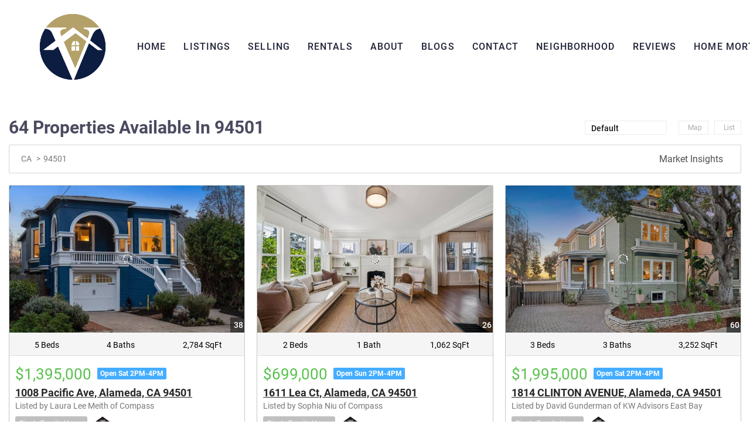

--- FILE ---
content_type: text/html; charset=utf-8
request_url: https://www.vickyvanbrocklin.com/CA/94501
body_size: 30572
content:
<!doctype html><html lang="en"><head><meta http-equiv="content-type" content="text/html;charset=utf-8"><meta name="viewport" content="width=device-width,initial-scale=1,minimum-scale=1,maximum-scale=1,user-scalable=no"><link rel="dns-prefetch" href="//static.chimeroi.com"><link rel="dns-prefetch" href="//cdn.chime.me"><meta name="format-detection" content="telephone=no"><meta name="mobile-web-app-capable" content="yes"><title>Homes for sale in 94501, CA - Vicky Van Brocklin - VVBRE - Vicky Va...</title><link rel="canonical" href="https://www.vickyvanbrocklin.com/CA/94501">   <meta name="google-site-verification" content="4nCjCf1qE3_X4uJUY6qIJzOCIk2CaKVFSU4ud97VXBU" /><meta name="google-site-verification" content="erbSO2LLnRTfDsgSFoYYmJn9itKrS6Z08ot1MKFAFlA" />  <meta name="title" property="og:title" content="Homes for sale in 94501, CA - Vicky Van Brocklin - VVBRE - Vicky Va..."><meta name="twitter:card" content="summary_large_image"><meta name="twitter:title" content="Homes for sale in 94501, CA - Vicky Van Brocklin - VVBRE - Vicky Va..."><meta name="keywords" content="94501, CA realtor, 94501, CA real estate agent, Homes for sale in 94501, CA, Houses for sale in 94501, CA, 94501, CA homes for sale, 94501, CA houses for sale, 94501, CA condos for sale, Vicky Van Brocklin, VVBRE - Vicky Van Brocklin Real Estate"><meta name="description" content="Find all homes for sale in 94501, CA. Vicky Van Brocklin will help you find your perfect home or condo in 94501, CA"><meta property="og:description" content="Find all homes for sale in 94501, CA. Vicky Van Brocklin will help you find your perfect home or condo in 94501, CA"><meta name="twitter:description" content="Find all homes for sale in 94501, CA. Vicky Van Brocklin will help you find your perfect home or condo in 94501, CA"><meta property="og:image:width" content="1200"><meta property="og:image:height" content="630">  <meta property="og:image" content="https://cdn.chime.me/image/fs/sitebuild/20191217/10/w1200_original_c7db651d-f307-4a15-9314-8eb40b7423a1.png"><meta name="twitter:image" content="https://cdn.chime.me/image/fs/sitebuild/20191217/10/w1200_original_c7db651d-f307-4a15-9314-8eb40b7423a1.png"><meta name="theme-color" content="#FFF"><link rel="shortcut icon" href="https://cdn.chime.me/image/fs/sitebuild/202114/16/original_0428bdda-9327-47b8-9c4b-30fe965a2a56.png"><link rel="apple-touch-icon" sizes="144x144" href="https://cdn.chime.me/image/fs/sitebuild/202114/16/w144_original_0428bdda-9327-47b8-9c4b-30fe965a2a56.png"><link rel="apple-touch-icon" sizes="120x120" href="https://cdn.chime.me/image/fs/sitebuild/202114/16/w120_original_0428bdda-9327-47b8-9c4b-30fe965a2a56.png"><link rel="apple-touch-icon" sizes="72x72" href="https://cdn.chime.me/image/fs/sitebuild/202114/16/w72_original_0428bdda-9327-47b8-9c4b-30fe965a2a56.png"><link rel="apple-touch-icon" sizes="52x52" href="https://cdn.chime.me/image/fs/sitebuild/202114/16/w52_original_0428bdda-9327-47b8-9c4b-30fe965a2a56.png"><meta http-equiv="X-UA-Compatible" content="IE=edge"><link href="//static.chimeroi.com/site-ssr/main-b5149d70.css" rel="stylesheet"><link href="//static.chimeroi.com/site-ssr/template/1769245055636/template26.css" rel="stylesheet"><link rel="stylesheet" href="/styleAndTheme.css?t=1769288145914&display=block&siteId=7454&pageId=92760"> <link href="//static.chimeroi.com/site-ssr/modules/md-header/layout3-abe47e61.css" rel="stylesheet"><link href="//static.chimeroi.com/site-ssr/modules/md-search/template1-fd2465d8.css" rel="stylesheet"><link href="//static.chimeroi.com/site-ssr/modules/md-quick-search/template2-edb41e7f.css" rel="stylesheet"><link href="//static.chimeroi.com/site-ssr/modules/md-footer/upgrade-59c68b6e.css" rel="stylesheet"><link href="//static.chimeroi.com/site-ssr/modules/md-header-1b0f5288.css" rel="stylesheet"><link href="//static.chimeroi.com/site-ssr/modules/md-footer-a309111a.css" rel="stylesheet"><link href="//static.chimeroi.com/site-ssr/components/search-result/template1-0ece6169.css" rel="stylesheet"><link href="//static.chimeroi.com/site-ssr/modules/md-search-bar/template1-fcbe8cee.css" rel="stylesheet"><link href="//static.chimeroi.com/site-ssr/modules/md-house/grid-v1_grid-39923f6e.css" rel="stylesheet"><link href="//static.chimeroi.com/site-ssr/components/pagination/fashion-0a2bf75e.css" rel="stylesheet"><link href="//static.chimeroi.com/site-ssr/common/img-swiper-1fea702f.css" rel="stylesheet"> <style type="text/css">div.page-content> div.md-search.template1.map div.search-result-container div.search-result.hidden-scrollbar div.footer-container .detail-phone:before{
content:"DRE#01512910 | "
}</style> <script>window.lngNsDetail={"lng":"en","ns":{"md-header":"https://cdn.lofty.com/doc/international/Site/en/md-header/1737341042036/Site-md-header.en.json","md-quick-search":"https://cdn.lofty.com/doc/international/Site/en/md-quick-search/1662600421037/Site-md-quick-search.en.json","md-footer":"https://cdn.lofty.com/doc/international/Site/en/md-footer/1742172387854/Site-md-footer.en.json","common":"https://cdn.lofty.com/doc/fs/international/20251027/1/fffd8852-fd74-403a-92b4-b4dc353165b3/Site-common.en.json","md-search-result":"https://cdn.lofty.com/doc/fs/international/2025722/10/e1e136f3-fa7e-4bb7-b99e-295e61488890/Site-md-search-result.en.json","md-search-bar":"https://cdn.lofty.com/doc/fs/international/20251117/1/801bf773-67b7-4ab7-8817-25511f89ca9d/Site-md-search-bar.en.json","md-house":"https://cdn.lofty.com/doc/fs/international/2025922/1/ee5d0786-7671-44c9-bb97-e617c0073efc/Site-md-house.en.json"}}</script>   <input id="requestId" value="298927142_1769288145197" hidden> </head><body class="site listing template26"><div id="body-plugin"><!--[--><!----><!--]--></div><main id="app" class="page-content"><!--[--><header class="md-header layout3" style="--header-logo-fontsize:30px;"><div role="navigation" style="color:#202437;--header-hovercolor:#3b6ef1;--header-bgcolor:#fff;--header-sec-txtcolor:#515666;--header-sec-bgcolor:#fff;font-family:var(--font-medium);font-size:16px;" class="header-container"><div class="header-bg" style="background:#fff;"></div> <!-- logo start --> <a class="logo" href="/" rel="noopener noreferrer" role="button" tabindex="0"><img style="height:3em;" src="https://cdn.chime.me/doc/fs/upload/20221110/14/f2375f2a-6195-4f2f-81c5-5864ff295e87/Logo1.png" alt="VVBRE - Vicky Van Brocklin Real Estate"></a> <!----> <!-- logo end --> <div class="nav-container"><!-- nav options ( Webpage navigation ) start --> <ul class="head-menu"><!--[--><li class="menu-item"><!--[--><a href="/" target="_self" rel="noopener noreferrer" class="uppercase"><!--[-->Home<!--]--></a><!--]--></li><li style="" class="menu-item has-child" tabindex="0"><!-- first-level menu --> <a class="has-child-a uppercase" href="/listing" target="_self" tabindex="0" role="button" rel="noopener noreferrer"><!--[--><i style="display:none;" class="iconfont left icon-fashion-down"></i> <!--[-->Listings<!--]--> <!----> <i style="display:none;" class="icon-fashion-down iconfont"></i> <i style="display:none;" class="iconfont right icon-fashion-down"></i><!--]--></a> <div class="wrapper" style=""><ol class="submenu hidden-scrollbar" style=""><!--[--><li class="menu-item"><!--has submenu second-level menu --> <!--[--><!--not has submenu second-level menu --><!--[--><a href="/listing" target="_self" rel="noopener noreferrer"><!--[-->All Listings<!--]--></a><!--]--><!--]--></li><li class="menu-item"><!--has submenu second-level menu --> <!--[--><!--not has submenu second-level menu --><!--[--><a href="/featured-listing" target="_self" rel="noopener noreferrer"><!--[-->Featured Listings<!--]--></a><!--]--><!--]--></li><li class="menu-item"><!--has submenu second-level menu --> <!--[--><!--not has submenu second-level menu --><!--[--><a href="/sold-listing" target="_self" rel="noopener noreferrer"><!--[-->Sold Listings<!--]--></a><!--]--><!--]--></li><!--]--></ol></div></li><li style="" class="menu-item has-child" tabindex="0"><!-- first-level menu --> <a class="has-child-a uppercase" href="/sell" target="_self" tabindex="0" role="button" rel="noopener noreferrer"><!--[--><i style="display:none;" class="iconfont left icon-fashion-down"></i> <!--[-->Selling<!--]--> <!----> <i style="display:none;" class="icon-fashion-down iconfont"></i> <i style="display:none;" class="iconfont right icon-fashion-down"></i><!--]--></a> <div class="wrapper" style=""><ol class="submenu hidden-scrollbar" style=""><!--[--><li class="menu-item"><!--has submenu second-level menu --> <!--[--><!--not has submenu second-level menu --><!--[--><a href="/sell" target="_self" rel="noopener noreferrer"><!--[-->Sell My Home<!--]--></a><!--]--><!--]--></li><li class="menu-item"><!--has submenu second-level menu --> <!--[--><!--not has submenu second-level menu --><!--[--><a href="/evaluation" target="_self" rel="noopener noreferrer"><!--[-->Home Valuation<!--]--></a><!--]--><!--]--></li><!--]--></ol></div></li><li class="menu-item"><!--[--><a href="/rent-test" target="_self" rel="noopener noreferrer" class="uppercase"><!--[-->Rentals<!--]--></a><!--]--></li><li class="menu-item"><!--[--><a href="/about" target="_self" rel="noopener noreferrer" class="uppercase"><!--[-->About<!--]--></a><!--]--></li><li class="menu-item"><!--[--><a href="/blog" target="_self" rel="noopener noreferrer" class="uppercase"><!--[-->Blogs<!--]--></a><!--]--></li><li class="menu-item"><!--[--><a href="/contact" target="_self" rel="noopener noreferrer" class="uppercase"><!--[-->Contact<!--]--></a><!--]--></li><li style="" class="menu-item has-child" tabindex="0"><!-- first-level menu --> <a class="has-child-a uppercase" href="/neighborhoods/10169905/ruby-hill" target="_self" tabindex="0" role="button" rel="noopener noreferrer"><!--[--><i style="display:none;" class="iconfont left icon-fashion-down"></i> <!--[-->Neighborhood<!--]--> <!----> <i style="display:none;" class="icon-fashion-down iconfont"></i> <i style="display:none;" class="iconfont right icon-fashion-down"></i><!--]--></a> <div class="wrapper" style=""><ol class="submenu hidden-scrollbar" style=""><!--[--><li class="menu-item"><!--has submenu second-level menu --> <!--[--><!--not has submenu second-level menu --><!--[--><a href="/neighborhoods/10169905/ruby-hill" target="_self" rel="noopener noreferrer"><!--[-->Ruby Hill<!--]--></a><!--]--><!--]--></li><li class="menu-item"><!--has submenu second-level menu --> <!--[--><!--not has submenu second-level menu --><!--[--><a href="/neighborhoods/10148453/alamo-bridge" target="_self" rel="noopener noreferrer"><!--[-->Alamo Bridge<!--]--></a><!--]--><!--]--></li><li class="menu-item"><!--has submenu second-level menu --> <!--[--><!--not has submenu second-level menu --><!--[--><a href="/neighborhoods/10148452/alamo-country" target="_self" rel="noopener noreferrer"><!--[-->Alamo Country<!--]--></a><!--]--><!--]--></li><li class="menu-item"><!--has submenu second-level menu --> <!--[--><!--not has submenu second-level menu --><!--[--><a href="/neighborhoods/10148451/alamo-crest" target="_self" rel="noopener noreferrer"><!--[-->Alamo Crest<!--]--></a><!--]--><!--]--></li><li class="menu-item"><!--has submenu second-level menu --> <!--[--><!--not has submenu second-level menu --><!--[--><a href="/neighborhoods/10148450/alamo-estates" target="_self" rel="noopener noreferrer"><!--[-->Alamo Estates<!--]--></a><!--]--><!--]--></li><li class="menu-item"><!--has submenu second-level menu --> <!--[--><!--not has submenu second-level menu --><!--[--><a href="/neighborhoods/10148449/alamo-highlands" target="_self" rel="noopener noreferrer"><!--[-->Alamo Highlands<!--]--></a><!--]--><!--]--></li><li class="menu-item"><!--has submenu second-level menu --> <!--[--><!--not has submenu second-level menu --><!--[--><a href="/neighborhoods/10148448/alamo-oak-villas" target="_self" rel="noopener noreferrer"><!--[-->Alamo Oak Villas<!--]--></a><!--]--><!--]--></li><li class="menu-item"><!--has submenu second-level menu --> <!--[--><!--not has submenu second-level menu --><!--[--><a href="/neighborhoods/10148447/alamo-oaks" target="_self" rel="noopener noreferrer"><!--[-->Alamo Oaks<!--]--></a><!--]--><!--]--></li><li class="menu-item"><!--has submenu second-level menu --> <!--[--><!--not has submenu second-level menu --><!--[--><a href="/neighborhoods/10148446/alamo-orchards" target="_self" rel="noopener noreferrer"><!--[-->Alamo Orchards<!--]--></a><!--]--><!--]--></li><li class="menu-item"><!--has submenu second-level menu --> <!--[--><!--not has submenu second-level menu --><!--[--><a href="/neighborhoods/10148445/alamo-ranch-estates" target="_self" rel="noopener noreferrer"><!--[-->Alamo Ranch Estates<!--]--></a><!--]--><!--]--></li><li class="menu-item"><!--has submenu second-level menu --> <!--[--><!--not has submenu second-level menu --><!--[--><a href="/neighborhoods/10148444/alamo-springs" target="_self" rel="noopener noreferrer"><!--[-->Alamo Springs<!--]--></a><!--]--><!--]--></li><li class="menu-item"><!--has submenu second-level menu --> <!--[--><!--not has submenu second-level menu --><!--[--><a href="/neighborhoods/10148443/alamo-terrace" target="_self" rel="noopener noreferrer"><!--[-->Alamo Terrace<!--]--></a><!--]--><!--]--></li><li class="menu-item"><!--has submenu second-level menu --> <!--[--><!--not has submenu second-level menu --><!--[--><a href="/neighborhoods/10148442/alamo-villa-estates" target="_self" rel="noopener noreferrer"><!--[-->Alamo Villa Estates<!--]--></a><!--]--><!--]--></li><li class="menu-item"><!--has submenu second-level menu --> <!--[--><!--not has submenu second-level menu --><!--[--><a href="/neighborhoods/10148441/alamo-village" target="_self" rel="noopener noreferrer"><!--[-->Alamo Village<!--]--></a><!--]--><!--]--></li><li class="menu-item"><!--has submenu second-level menu --> <!--[--><!--not has submenu second-level menu --><!--[--><a href="/neighborhoods/10148440/alamo" target="_self" rel="noopener noreferrer"><!--[-->Alamo<!--]--></a><!--]--><!--]--></li><li class="menu-item"><!--has submenu second-level menu --> <!--[--><!--not has submenu second-level menu --><!--[--><a href="/neighborhoods/10148439/apple-tree-lane" target="_self" rel="noopener noreferrer"><!--[-->Apple Tree Lane<!--]--></a><!--]--><!--]--></li><li class="menu-item"><!--has submenu second-level menu --> <!--[--><!--not has submenu second-level menu --><!--[--><a href="/neighborhoods/10148438/camille-park" target="_self" rel="noopener noreferrer"><!--[-->Camille Park<!--]--></a><!--]--><!--]--></li><li class="menu-item"><!--has submenu second-level menu --> <!--[--><!--not has submenu second-level menu --><!--[--><a href="/neighborhoods/10148437/casa-maria-apartments" target="_self" rel="noopener noreferrer"><!--[-->Casa Maria Apartments<!--]--></a><!--]--><!--]--></li><li class="menu-item"><!--has submenu second-level menu --> <!--[--><!--not has submenu second-level menu --><!--[--><a href="/neighborhoods/10148436/casa-vallecita" target="_self" rel="noopener noreferrer"><!--[-->Casa Vallecita<!--]--></a><!--]--><!--]--></li><li class="menu-item"><!--has submenu second-level menu --> <!--[--><!--not has submenu second-level menu --><!--[--><a href="/neighborhoods/10148435/castle-hill-vista" target="_self" rel="noopener noreferrer"><!--[-->Castle Hill Vista<!--]--></a><!--]--><!--]--></li><li class="menu-item"><!--has submenu second-level menu --> <!--[--><!--not has submenu second-level menu --><!--[--><a href="/neighborhoods/10148434/country-club-terrace" target="_self" rel="noopener noreferrer"><!--[-->Country Club Terrace<!--]--></a><!--]--><!--]--></li><li class="menu-item"><!--has submenu second-level menu --> <!--[--><!--not has submenu second-level menu --><!--[--><a href="/neighborhoods/10148433/creek-tree" target="_self" rel="noopener noreferrer"><!--[-->Creek Tree<!--]--></a><!--]--><!--]--></li><li class="menu-item"><!--has submenu second-level menu --> <!--[--><!--not has submenu second-level menu --><!--[--><a href="/neighborhoods/10148432/creeks-of-alamo" target="_self" rel="noopener noreferrer"><!--[-->Creeks of Alamo<!--]--></a><!--]--><!--]--></li><li class="menu-item"><!--has submenu second-level menu --> <!--[--><!--not has submenu second-level menu --><!--[--><a href="/neighborhoods/10148431/crest-acres" target="_self" rel="noopener noreferrer"><!--[-->Crest Acres<!--]--></a><!--]--><!--]--></li><li class="menu-item"><!--has submenu second-level menu --> <!--[--><!--not has submenu second-level menu --><!--[--><a href="/neighborhoods/10148430/crest-orchards" target="_self" rel="noopener noreferrer"><!--[-->Crest Orchards<!--]--></a><!--]--><!--]--></li><li class="menu-item"><!--has submenu second-level menu --> <!--[--><!--not has submenu second-level menu --><!--[--><a href="/neighborhoods/10148429/crest-view" target="_self" rel="noopener noreferrer"><!--[-->Crest View<!--]--></a><!--]--><!--]--></li><li class="menu-item"><!--has submenu second-level menu --> <!--[--><!--not has submenu second-level menu --><!--[--><a href="/neighborhoods/10148428/entrada-verde" target="_self" rel="noopener noreferrer"><!--[-->Entrada Verde<!--]--></a><!--]--><!--]--></li><li class="menu-item"><!--has submenu second-level menu --> <!--[--><!--not has submenu second-level menu --><!--[--><a href="/neighborhoods/10148427/escondido-estates" target="_self" rel="noopener noreferrer"><!--[-->Escondido Estates<!--]--></a><!--]--><!--]--></li><li class="menu-item"><!--has submenu second-level menu --> <!--[--><!--not has submenu second-level menu --><!--[--><a href="/neighborhoods/10148426/garden-estates" target="_self" rel="noopener noreferrer"><!--[-->Garden Estates<!--]--></a><!--]--><!--]--></li><li class="menu-item"><!--has submenu second-level menu --> <!--[--><!--not has submenu second-level menu --><!--[--><a href="/neighborhoods/10148425/iron-gate" target="_self" rel="noopener noreferrer"><!--[-->Iron Gate<!--]--></a><!--]--><!--]--></li><li class="menu-item"><!--has submenu second-level menu --> <!--[--><!--not has submenu second-level menu --><!--[--><a href="/neighborhoods/10148424/justice-estates" target="_self" rel="noopener noreferrer"><!--[-->Justice Estates<!--]--></a><!--]--><!--]--></li><li class="menu-item"><!--has submenu second-level menu --> <!--[--><!--not has submenu second-level menu --><!--[--><a href="/neighborhoods/10148423/la-rancheria" target="_self" rel="noopener noreferrer"><!--[-->La Rancheria<!--]--></a><!--]--><!--]--></li><li class="menu-item"><!--has submenu second-level menu --> <!--[--><!--not has submenu second-level menu --><!--[--><a href="/neighborhoods/10148422/la-serena-manor" target="_self" rel="noopener noreferrer"><!--[-->La Serena Manor<!--]--></a><!--]--><!--]--></li><li class="menu-item"><!--has submenu second-level menu --> <!--[--><!--not has submenu second-level menu --><!--[--><a href="/neighborhoods/10148421/las-trampas-estates" target="_self" rel="noopener noreferrer"><!--[-->Las Trampas Estates<!--]--></a><!--]--><!--]--></li><li class="menu-item"><!--has submenu second-level menu --> <!--[--><!--not has submenu second-level menu --><!--[--><a href="/neighborhoods/10148420/laurenita" target="_self" rel="noopener noreferrer"><!--[-->Laurenita<!--]--></a><!--]--><!--]--></li><li class="menu-item"><!--has submenu second-level menu --> <!--[--><!--not has submenu second-level menu --><!--[--><a href="/neighborhoods/10148419/litina-homestead" target="_self" rel="noopener noreferrer"><!--[-->Litina Homestead<!--]--></a><!--]--><!--]--></li><li class="menu-item"><!--has submenu second-level menu --> <!--[--><!--not has submenu second-level menu --><!--[--><a href="/neighborhoods/10148418/los-alamos-estates" target="_self" rel="noopener noreferrer"><!--[-->Los Alamos Estates<!--]--></a><!--]--><!--]--></li><li class="menu-item"><!--has submenu second-level menu --> <!--[--><!--not has submenu second-level menu --><!--[--><a href="/neighborhoods/10148417/miranda-square" target="_self" rel="noopener noreferrer"><!--[-->Miranda Square<!--]--></a><!--]--><!--]--></li><li class="menu-item"><!--has submenu second-level menu --> <!--[--><!--not has submenu second-level menu --><!--[--><a href="/neighborhoods/10148416/mission-del-alamo" target="_self" rel="noopener noreferrer"><!--[-->Mission del Alamo<!--]--></a><!--]--><!--]--></li><li class="menu-item"><!--has submenu second-level menu --> <!--[--><!--not has submenu second-level menu --><!--[--><a href="/neighborhoods/10148415/monte-sereno" target="_self" rel="noopener noreferrer"><!--[-->Monte Sereno<!--]--></a><!--]--><!--]--></li><li class="menu-item"><!--has submenu second-level menu --> <!--[--><!--not has submenu second-level menu --><!--[--><a href="/neighborhoods/10148414/muir-lane" target="_self" rel="noopener noreferrer"><!--[-->Muir Lane<!--]--></a><!--]--><!--]--></li><li class="menu-item"><!--has submenu second-level menu --> <!--[--><!--not has submenu second-level menu --><!--[--><a href="/neighborhoods/10148413/rancho-romero" target="_self" rel="noopener noreferrer"><!--[-->Rancho Romero<!--]--></a><!--]--><!--]--></li><li class="menu-item"><!--has submenu second-level menu --> <!--[--><!--not has submenu second-level menu --><!--[--><a href="/neighborhoods/10148412/rancho-sanramon" target="_self" rel="noopener noreferrer"><!--[-->Rancho Sanramon<!--]--></a><!--]--><!--]--></li><li class="menu-item"><!--has submenu second-level menu --> <!--[--><!--not has submenu second-level menu --><!--[--><a href="/neighborhoods/10148411/ridgewood-acres" target="_self" rel="noopener noreferrer"><!--[-->Ridgewood Acres<!--]--></a><!--]--><!--]--></li><li class="menu-item"><!--has submenu second-level menu --> <!--[--><!--not has submenu second-level menu --><!--[--><a href="/neighborhoods/10148410/round-hill-estates-north" target="_self" rel="noopener noreferrer"><!--[-->Round Hill Estates North<!--]--></a><!--]--><!--]--></li><li class="menu-item"><!--has submenu second-level menu --> <!--[--><!--not has submenu second-level menu --><!--[--><a href="/neighborhoods/10148409/round-hill" target="_self" rel="noopener noreferrer"><!--[-->Round Hill<!--]--></a><!--]--><!--]--></li><li class="menu-item"><!--has submenu second-level menu --> <!--[--><!--not has submenu second-level menu --><!--[--><a href="/neighborhoods/10148408/roundhill-oak" target="_self" rel="noopener noreferrer"><!--[-->Roundhill Oak<!--]--></a><!--]--><!--]--></li><li class="menu-item"><!--has submenu second-level menu --> <!--[--><!--not has submenu second-level menu --><!--[--><a href="/neighborhoods/10148407/stone-valley-estates" target="_self" rel="noopener noreferrer"><!--[-->Stone Valley Estates<!--]--></a><!--]--><!--]--></li><li class="menu-item"><!--has submenu second-level menu --> <!--[--><!--not has submenu second-level menu --><!--[--><a href="/neighborhoods/10148406/stone-valley-homes" target="_self" rel="noopener noreferrer"><!--[-->Stone Valley Homes<!--]--></a><!--]--><!--]--></li><li class="menu-item"><!--has submenu second-level menu --> <!--[--><!--not has submenu second-level menu --><!--[--><a href="/neighborhoods/10148405/stone-valley-oaks" target="_self" rel="noopener noreferrer"><!--[-->Stone Valley Oaks<!--]--></a><!--]--><!--]--></li><li class="menu-item"><!--has submenu second-level menu --> <!--[--><!--not has submenu second-level menu --><!--[--><a href="/neighborhoods/10148404/stonebridge-estates" target="_self" rel="noopener noreferrer"><!--[-->Stonebridge Estates<!--]--></a><!--]--><!--]--></li><li class="menu-item"><!--has submenu second-level menu --> <!--[--><!--not has submenu second-level menu --><!--[--><a href="/neighborhoods/10148403/stonecastle-estates" target="_self" rel="noopener noreferrer"><!--[-->Stonecastle Estates<!--]--></a><!--]--><!--]--></li><li class="menu-item"><!--has submenu second-level menu --> <!--[--><!--not has submenu second-level menu --><!--[--><a href="/neighborhoods/10148402/sunnybrook" target="_self" rel="noopener noreferrer"><!--[-->Sunnybrook<!--]--></a><!--]--><!--]--></li><li class="menu-item"><!--has submenu second-level menu --> <!--[--><!--not has submenu second-level menu --><!--[--><a href="/neighborhoods/10148401/the-foothills" target="_self" rel="noopener noreferrer"><!--[-->The Foothills<!--]--></a><!--]--><!--]--></li><li class="menu-item"><!--has submenu second-level menu --> <!--[--><!--not has submenu second-level menu --><!--[--><a href="/neighborhoods/10148400/via-bonita" target="_self" rel="noopener noreferrer"><!--[-->Via Bonita<!--]--></a><!--]--><!--]--></li><li class="menu-item"><!--has submenu second-level menu --> <!--[--><!--not has submenu second-level menu --><!--[--><a href="/neighborhoods/10148399/vista-de-alamo" target="_self" rel="noopener noreferrer"><!--[-->Vista De Alamo<!--]--></a><!--]--><!--]--></li><li class="menu-item"><!--has submenu second-level menu --> <!--[--><!--not has submenu second-level menu --><!--[--><a href="/neighborhoods/10148398/walnut-acres" target="_self" rel="noopener noreferrer"><!--[-->Walnut Acres<!--]--></a><!--]--><!--]--></li><li class="menu-item"><!--has submenu second-level menu --> <!--[--><!--not has submenu second-level menu --><!--[--><a href="/neighborhoods/10148397/alamo-creek" target="_self" rel="noopener noreferrer"><!--[-->Alamo Creek<!--]--></a><!--]--><!--]--></li><li class="menu-item"><!--has submenu second-level menu --> <!--[--><!--not has submenu second-level menu --><!--[--><a href="/neighborhoods/10148396/alta-vista-estates" target="_self" rel="noopener noreferrer"><!--[-->Alta Vista Estates<!--]--></a><!--]--><!--]--></li><li class="menu-item"><!--has submenu second-level menu --> <!--[--><!--not has submenu second-level menu --><!--[--><a href="/neighborhoods/10148395/anderson-ranch" target="_self" rel="noopener noreferrer"><!--[-->Anderson Ranch<!--]--></a><!--]--><!--]--></li><li class="menu-item"><!--has submenu second-level menu --> <!--[--><!--not has submenu second-level menu --><!--[--><a href="/neighborhoods/10148394/autumn-creek" target="_self" rel="noopener noreferrer"><!--[-->Autumn Creek<!--]--></a><!--]--><!--]--></li><li class="menu-item"><!--has submenu second-level menu --> <!--[--><!--not has submenu second-level menu --><!--[--><a href="/neighborhoods/10148393/bas-of-tassajara" target="_self" rel="noopener noreferrer"><!--[-->Bas of Tassajara<!--]--></a><!--]--><!--]--></li><li class="menu-item"><!--has submenu second-level menu --> <!--[--><!--not has submenu second-level menu --><!--[--><a href="/neighborhoods/10148392/belleterre-at-old-blackhawk" target="_self" rel="noopener noreferrer"><!--[-->Belleterre at Old Blackhawk<!--]--></a><!--]--><!--]--></li><li class="menu-item"><!--has submenu second-level menu --> <!--[--><!--not has submenu second-level menu --><!--[--><a href="/neighborhoods/10148391/bettencourt-ranch" target="_self" rel="noopener noreferrer"><!--[-->Bettencourt Ranch<!--]--></a><!--]--><!--]--></li><li class="menu-item"><!--has submenu second-level menu --> <!--[--><!--not has submenu second-level menu --><!--[--><a href="/neighborhoods/10148390/bettencourt-ranch" target="_self" rel="noopener noreferrer"><!--[-->Bettencourt Ranch<!--]--></a><!--]--><!--]--></li><li class="menu-item"><!--has submenu second-level menu --> <!--[--><!--not has submenu second-level menu --><!--[--><a href="/neighborhoods/10148389/briar-chase" target="_self" rel="noopener noreferrer"><!--[-->Briar Chase<!--]--></a><!--]--><!--]--></li><li class="menu-item"><!--has submenu second-level menu --> <!--[--><!--not has submenu second-level menu --><!--[--><a href="/neighborhoods/10148388/brookstone-lane" target="_self" rel="noopener noreferrer"><!--[-->Brookstone Lane<!--]--></a><!--]--><!--]--></li><li class="menu-item"><!--has submenu second-level menu --> <!--[--><!--not has submenu second-level menu --><!--[--><a href="/neighborhoods/10148387/brookview" target="_self" rel="noopener noreferrer"><!--[-->Brookview<!--]--></a><!--]--><!--]--></li><li class="menu-item"><!--has submenu second-level menu --> <!--[--><!--not has submenu second-level menu --><!--[--><a href="/neighborhoods/10148386/buenaventura-ranchos" target="_self" rel="noopener noreferrer"><!--[-->Buenaventura Ranchos<!--]--></a><!--]--><!--]--></li><li class="menu-item"><!--has submenu second-level menu --> <!--[--><!--not has submenu second-level menu --><!--[--><a href="/neighborhoods/10148385/california-shadowhawk" target="_self" rel="noopener noreferrer"><!--[-->California Shadowhawk<!--]--></a><!--]--><!--]--></li><li class="menu-item"><!--has submenu second-level menu --> <!--[--><!--not has submenu second-level menu --><!--[--><a href="/neighborhoods/10148384/cameo-acres" target="_self" rel="noopener noreferrer"><!--[-->Cameo Acres<!--]--></a><!--]--><!--]--></li><li class="menu-item"><!--has submenu second-level menu --> <!--[--><!--not has submenu second-level menu --><!--[--><a href="/neighborhoods/10148383/camino-ramon-estates" target="_self" rel="noopener noreferrer"><!--[-->Camino Ramon Estates<!--]--></a><!--]--><!--]--></li><li class="menu-item"><!--has submenu second-level menu --> <!--[--><!--not has submenu second-level menu --><!--[--><a href="/neighborhoods/10148382/camino-ramon-terrace" target="_self" rel="noopener noreferrer"><!--[-->Camino Ramon Terrace<!--]--></a><!--]--><!--]--></li><li class="menu-item"><!--has submenu second-level menu --> <!--[--><!--not has submenu second-level menu --><!--[--><a href="/neighborhoods/10148381/cimmaron-hills-woodranch" target="_self" rel="noopener noreferrer"><!--[-->Cimmaron Hills / Woodranch<!--]--></a><!--]--><!--]--></li><li class="menu-item"><!--has submenu second-level menu --> <!--[--><!--not has submenu second-level menu --><!--[--><a href="/neighborhoods/10148380/cottages" target="_self" rel="noopener noreferrer"><!--[-->Cottages<!--]--></a><!--]--><!--]--></li><li class="menu-item"><!--has submenu second-level menu --> <!--[--><!--not has submenu second-level menu --><!--[--><a href="/neighborhoods/10148379/creek-view" target="_self" rel="noopener noreferrer"><!--[-->Creek View<!--]--></a><!--]--><!--]--></li><li class="menu-item"><!--has submenu second-level menu --> <!--[--><!--not has submenu second-level menu --><!--[--><a href="/neighborhoods/10148378/crow-canyon-country-club" target="_self" rel="noopener noreferrer"><!--[-->Crow Canyon Country Club<!--]--></a><!--]--><!--]--></li><li class="menu-item"><!--has submenu second-level menu --> <!--[--><!--not has submenu second-level menu --><!--[--><a href="/neighborhoods/10148377/crow-canyon-estates" target="_self" rel="noopener noreferrer"><!--[-->Crow Canyon Estates<!--]--></a><!--]--><!--]--></li><li class="menu-item"><!--has submenu second-level menu --> <!--[--><!--not has submenu second-level menu --><!--[--><a href="/neighborhoods/10148376/crow-canyon-heights" target="_self" rel="noopener noreferrer"><!--[-->Crow Canyon Heights<!--]--></a><!--]--><!--]--></li><li class="menu-item"><!--has submenu second-level menu --> <!--[--><!--not has submenu second-level menu --><!--[--><a href="/neighborhoods/10148375/danvilla-park" target="_self" rel="noopener noreferrer"><!--[-->Danvilla Park<!--]--></a><!--]--><!--]--></li><li class="menu-item"><!--has submenu second-level menu --> <!--[--><!--not has submenu second-level menu --><!--[--><a href="/neighborhoods/10148374/danville-estates" target="_self" rel="noopener noreferrer"><!--[-->Danville Estates<!--]--></a><!--]--><!--]--></li><li class="menu-item"><!--has submenu second-level menu --> <!--[--><!--not has submenu second-level menu --><!--[--><a href="/neighborhoods/10148373/danville-gardens" target="_self" rel="noopener noreferrer"><!--[-->Danville Gardens<!--]--></a><!--]--><!--]--></li><li class="menu-item"><!--has submenu second-level menu --> <!--[--><!--not has submenu second-level menu --><!--[--><a href="/neighborhoods/10148372/danville-green" target="_self" rel="noopener noreferrer"><!--[-->Danville Green<!--]--></a><!--]--><!--]--></li><li class="menu-item"><!--has submenu second-level menu --> <!--[--><!--not has submenu second-level menu --><!--[--><a href="/neighborhoods/10148371/danville-oaks" target="_self" rel="noopener noreferrer"><!--[-->Danville Oaks<!--]--></a><!--]--><!--]--></li><li class="menu-item"><!--has submenu second-level menu --> <!--[--><!--not has submenu second-level menu --><!--[--><a href="/neighborhoods/10148370/danville-park-apartments" target="_self" rel="noopener noreferrer"><!--[-->Danville Park Apartments<!--]--></a><!--]--><!--]--></li><li class="menu-item"><!--has submenu second-level menu --> <!--[--><!--not has submenu second-level menu --><!--[--><a href="/neighborhoods/10148369/danville-place" target="_self" rel="noopener noreferrer"><!--[-->Danville Place<!--]--></a><!--]--><!--]--></li><li class="menu-item"><!--has submenu second-level menu --> <!--[--><!--not has submenu second-level menu --><!--[--><a href="/neighborhoods/10148368/danville-south" target="_self" rel="noopener noreferrer"><!--[-->Danville South<!--]--></a><!--]--><!--]--></li><li class="menu-item"><!--has submenu second-level menu --> <!--[--><!--not has submenu second-level menu --><!--[--><a href="/neighborhoods/10148367/danville-station" target="_self" rel="noopener noreferrer"><!--[-->Danville Station<!--]--></a><!--]--><!--]--></li><li class="menu-item"><!--has submenu second-level menu --> <!--[--><!--not has submenu second-level menu --><!--[--><a href="/neighborhoods/10148366/danville-townhomes" target="_self" rel="noopener noreferrer"><!--[-->Danville Townhomes<!--]--></a><!--]--><!--]--></li><li class="menu-item"><!--has submenu second-level menu --> <!--[--><!--not has submenu second-level menu --><!--[--><a href="/neighborhoods/10148365/danville-woods" target="_self" rel="noopener noreferrer"><!--[-->Danville Woods<!--]--></a><!--]--><!--]--></li><li class="menu-item"><!--has submenu second-level menu --> <!--[--><!--not has submenu second-level menu --><!--[--><a href="/neighborhoods/10148364/diablo-highlands" target="_self" rel="noopener noreferrer"><!--[-->Diablo Highlands<!--]--></a><!--]--><!--]--></li><li class="menu-item"><!--has submenu second-level menu --> <!--[--><!--not has submenu second-level menu --><!--[--><a href="/neighborhoods/10148363/diablo-view" target="_self" rel="noopener noreferrer"><!--[-->Diablo View<!--]--></a><!--]--><!--]--></li><li class="menu-item"><!--has submenu second-level menu --> <!--[--><!--not has submenu second-level menu --><!--[--><a href="/neighborhoods/10148362/diablo-west" target="_self" rel="noopener noreferrer"><!--[-->Diablo West<!--]--></a><!--]--><!--]--></li><li class="menu-item"><!--has submenu second-level menu --> <!--[--><!--not has submenu second-level menu --><!--[--><a href="/neighborhoods/10148361/falcon-gate" target="_self" rel="noopener noreferrer"><!--[-->Falcon Gate<!--]--></a><!--]--><!--]--></li><li class="menu-item"><!--has submenu second-level menu --> <!--[--><!--not has submenu second-level menu --><!--[--><a href="/neighborhoods/10148360/garden-creek" target="_self" rel="noopener noreferrer"><!--[-->Garden Creek<!--]--></a><!--]--><!--]--></li><li class="menu-item"><!--has submenu second-level menu --> <!--[--><!--not has submenu second-level menu --><!--[--><a href="/neighborhoods/10148359/garrigan-ranch" target="_self" rel="noopener noreferrer"><!--[-->Garrigan Ranch<!--]--></a><!--]--><!--]--></li><li class="menu-item"><!--has submenu second-level menu --> <!--[--><!--not has submenu second-level menu --><!--[--><a href="/neighborhoods/10148358/glen-arms-estates" target="_self" rel="noopener noreferrer"><!--[-->Glen Arms Estates<!--]--></a><!--]--><!--]--></li><li class="menu-item"><!--has submenu second-level menu --> <!--[--><!--not has submenu second-level menu --><!--[--><a href="/neighborhoods/10148357/green-rook" target="_self" rel="noopener noreferrer"><!--[-->Green Rook<!--]--></a><!--]--><!--]--></li><li class="menu-item"><!--has submenu second-level menu --> <!--[--><!--not has submenu second-level menu --><!--[--><a href="/neighborhoods/10148356/greenbrook-gardens" target="_self" rel="noopener noreferrer"><!--[-->Greenbrook Gardens<!--]--></a><!--]--><!--]--></li><li class="menu-item"><!--has submenu second-level menu --> <!--[--><!--not has submenu second-level menu --><!--[--><a href="/neighborhoods/10148355/greenbrook" target="_self" rel="noopener noreferrer"><!--[-->Greenbrook<!--]--></a><!--]--><!--]--></li><li class="menu-item"><!--has submenu second-level menu --> <!--[--><!--not has submenu second-level menu --><!--[--><a href="/neighborhoods/10148354/heritage-park" target="_self" rel="noopener noreferrer"><!--[-->Heritage Park<!--]--></a><!--]--><!--]--></li><li class="menu-item"><!--has submenu second-level menu --> <!--[--><!--not has submenu second-level menu --><!--[--><a href="/neighborhoods/10148353/hidden-hill-estates" target="_self" rel="noopener noreferrer"><!--[-->Hidden Hill Estates<!--]--></a><!--]--><!--]--></li><li class="menu-item"><!--has submenu second-level menu --> <!--[--><!--not has submenu second-level menu --><!--[--><a href="/neighborhoods/10148352/hidden-hills" target="_self" rel="noopener noreferrer"><!--[-->Hidden Hills<!--]--></a><!--]--><!--]--></li><li class="menu-item"><!--has submenu second-level menu --> <!--[--><!--not has submenu second-level menu --><!--[--><a href="/neighborhoods/10148351/hidden-valley" target="_self" rel="noopener noreferrer"><!--[-->Hidden Valley<!--]--></a><!--]--><!--]--></li><li class="menu-item"><!--has submenu second-level menu --> <!--[--><!--not has submenu second-level menu --><!--[--><a href="/neighborhoods/10148350/hillview-gardens" target="_self" rel="noopener noreferrer"><!--[-->Hillview Gardens<!--]--></a><!--]--><!--]--></li><li class="menu-item"><!--has submenu second-level menu --> <!--[--><!--not has submenu second-level menu --><!--[--><a href="/neighborhoods/10148349/la-vista-park" target="_self" rel="noopener noreferrer"><!--[-->La Vista Park<!--]--></a><!--]--><!--]--></li><li class="menu-item"><!--has submenu second-level menu --> <!--[--><!--not has submenu second-level menu --><!--[--><a href="/neighborhoods/10148348/las-lomitas" target="_self" rel="noopener noreferrer"><!--[-->Las Lomitas<!--]--></a><!--]--><!--]--></li><li class="menu-item"><!--has submenu second-level menu --> <!--[--><!--not has submenu second-level menu --><!--[--><a href="/neighborhoods/10148347/lasata" target="_self" rel="noopener noreferrer"><!--[-->Lasata<!--]--></a><!--]--><!--]--></li><li class="menu-item"><!--has submenu second-level menu --> <!--[--><!--not has submenu second-level menu --><!--[--><a href="/neighborhoods/10148346/linda-mesa-orchards" target="_self" rel="noopener noreferrer"><!--[-->Linda Mesa Orchards<!--]--></a><!--]--><!--]--></li><li class="menu-item"><!--has submenu second-level menu --> <!--[--><!--not has submenu second-level menu --><!--[--><a href="/neighborhoods/10148345/magee-ranch" target="_self" rel="noopener noreferrer"><!--[-->Magee Ranch<!--]--></a><!--]--><!--]--></li><li class="menu-item"><!--has submenu second-level menu --> <!--[--><!--not has submenu second-level menu --><!--[--><a href="/neighborhoods/10148344/meadow-creek" target="_self" rel="noopener noreferrer"><!--[-->Meadow Creek<!--]--></a><!--]--><!--]--></li><li class="menu-item"><!--has submenu second-level menu --> <!--[--><!--not has submenu second-level menu --><!--[--><a href="/neighborhoods/10148343/meridian-hills" target="_self" rel="noopener noreferrer"><!--[-->Meridian Hills<!--]--></a><!--]--><!--]--></li><li class="menu-item"><!--has submenu second-level menu --> <!--[--><!--not has submenu second-level menu --><!--[--><a href="/neighborhoods/10148342/meridian-place" target="_self" rel="noopener noreferrer"><!--[-->Meridian Place<!--]--></a><!--]--><!--]--></li><li class="menu-item"><!--has submenu second-level menu --> <!--[--><!--not has submenu second-level menu --><!--[--><a href="/neighborhoods/10148341/monte-vista" target="_self" rel="noopener noreferrer"><!--[-->Monte Vista<!--]--></a><!--]--><!--]--></li><li class="menu-item"><!--has submenu second-level menu --> <!--[--><!--not has submenu second-level menu --><!--[--><a href="/neighborhoods/10148340/mt.-diablo-estate-park" target="_self" rel="noopener noreferrer"><!--[-->Mt. Diablo Estate Park<!--]--></a><!--]--><!--]--></li><li class="menu-item"><!--has submenu second-level menu --> <!--[--><!--not has submenu second-level menu --><!--[--><a href="/neighborhoods/10148339/northridge" target="_self" rel="noopener noreferrer"><!--[-->Northridge<!--]--></a><!--]--><!--]--></li><li class="menu-item"><!--has submenu second-level menu --> <!--[--><!--not has submenu second-level menu --><!--[--><a href="/neighborhoods/10148338/oakbridge-at-tassajara-lane" target="_self" rel="noopener noreferrer"><!--[-->Oakbridge at Tassajara Lane<!--]--></a><!--]--><!--]--></li><li class="menu-item"><!--has submenu second-level menu --> <!--[--><!--not has submenu second-level menu --><!--[--><a href="/neighborhoods/10148337/old-town" target="_self" rel="noopener noreferrer"><!--[-->Old Town<!--]--></a><!--]--><!--]--></li><li class="menu-item"><!--has submenu second-level menu --> <!--[--><!--not has submenu second-level menu --><!--[--><a href="/neighborhoods/10148336/osage-farm" target="_self" rel="noopener noreferrer"><!--[-->Osage Farm<!--]--></a><!--]--><!--]--></li><li class="menu-item"><!--has submenu second-level menu --> <!--[--><!--not has submenu second-level menu --><!--[--><a href="/neighborhoods/10148335/peter&#39;s-ranch" target="_self" rel="noopener noreferrer"><!--[-->Peter&#39;s Ranch<!--]--></a><!--]--><!--]--></li><li class="menu-item"><!--has submenu second-level menu --> <!--[--><!--not has submenu second-level menu --><!--[--><a href="/neighborhoods/10148334/pine-tree" target="_self" rel="noopener noreferrer"><!--[-->Pine Tree<!--]--></a><!--]--><!--]--></li><li class="menu-item"><!--has submenu second-level menu --> <!--[--><!--not has submenu second-level menu --><!--[--><a href="/neighborhoods/10148333/quail-gardens" target="_self" rel="noopener noreferrer"><!--[-->Quail Gardens<!--]--></a><!--]--><!--]--></li><li class="menu-item"><!--has submenu second-level menu --> <!--[--><!--not has submenu second-level menu --><!--[--><a href="/neighborhoods/10148332/rancho-san-ramon-heights" target="_self" rel="noopener noreferrer"><!--[-->Rancho San Ramon Heights<!--]--></a><!--]--><!--]--></li><li class="menu-item"><!--has submenu second-level menu --> <!--[--><!--not has submenu second-level menu --><!--[--><a href="/neighborhoods/10148331/rancho-del-amigo" target="_self" rel="noopener noreferrer"><!--[-->Rancho del Amigo<!--]--></a><!--]--><!--]--></li><li class="menu-item"><!--has submenu second-level menu --> <!--[--><!--not has submenu second-level menu --><!--[--><a href="/neighborhoods/10148330/rose-garden-village" target="_self" rel="noopener noreferrer"><!--[-->Rose Garden Village<!--]--></a><!--]--><!--]--></li><li class="menu-item"><!--has submenu second-level menu --> <!--[--><!--not has submenu second-level menu --><!--[--><a href="/neighborhoods/10148329/rubicon-circle" target="_self" rel="noopener noreferrer"><!--[-->Rubicon Circle<!--]--></a><!--]--><!--]--></li><li class="menu-item"><!--has submenu second-level menu --> <!--[--><!--not has submenu second-level menu --><!--[--><a href="/neighborhoods/10148328/san-michele-estates" target="_self" rel="noopener noreferrer"><!--[-->San Michele Estates<!--]--></a><!--]--><!--]--></li><li class="menu-item"><!--has submenu second-level menu --> <!--[--><!--not has submenu second-level menu --><!--[--><a href="/neighborhoods/10148327/shadow-creek-manor" target="_self" rel="noopener noreferrer"><!--[-->Shadow Creek Manor<!--]--></a><!--]--><!--]--></li><li class="menu-item"><!--has submenu second-level menu --> <!--[--><!--not has submenu second-level menu --><!--[--><a href="/neighborhoods/10148326/shadow-creek" target="_self" rel="noopener noreferrer"><!--[-->Shadow Creek<!--]--></a><!--]--><!--]--></li><li class="menu-item"><!--has submenu second-level menu --> <!--[--><!--not has submenu second-level menu --><!--[--><a href="/neighborhoods/10148325/shadow-hills" target="_self" rel="noopener noreferrer"><!--[-->Shadow Hills<!--]--></a><!--]--><!--]--></li><li class="menu-item"><!--has submenu second-level menu --> <!--[--><!--not has submenu second-level menu --><!--[--><a href="/neighborhoods/10148324/silver-oak" target="_self" rel="noopener noreferrer"><!--[-->Silver Oak<!--]--></a><!--]--><!--]--></li><li class="menu-item"><!--has submenu second-level menu --> <!--[--><!--not has submenu second-level menu --><!--[--><a href="/neighborhoods/10148323/somerset" target="_self" rel="noopener noreferrer"><!--[-->Somerset<!--]--></a><!--]--><!--]--></li><li class="menu-item"><!--has submenu second-level menu --> <!--[--><!--not has submenu second-level menu --><!--[--><a href="/neighborhoods/10148322/stony-brook" target="_self" rel="noopener noreferrer"><!--[-->Stony Brook<!--]--></a><!--]--><!--]--></li><li class="menu-item"><!--has submenu second-level menu --> <!--[--><!--not has submenu second-level menu --><!--[--><a href="/neighborhoods/10148321/sycamore-creek" target="_self" rel="noopener noreferrer"><!--[-->Sycamore Creek<!--]--></a><!--]--><!--]--></li><li class="menu-item"><!--has submenu second-level menu --> <!--[--><!--not has submenu second-level menu --><!--[--><a href="/neighborhoods/10148320/sycamore-townhouses" target="_self" rel="noopener noreferrer"><!--[-->Sycamore Townhouses<!--]--></a><!--]--><!--]--></li><li class="menu-item"><!--has submenu second-level menu --> <!--[--><!--not has submenu second-level menu --><!--[--><a href="/neighborhoods/10148319/sycamore" target="_self" rel="noopener noreferrer"><!--[-->Sycamore<!--]--></a><!--]--><!--]--></li><li class="menu-item"><!--has submenu second-level menu --> <!--[--><!--not has submenu second-level menu --><!--[--><a href="/neighborhoods/10148318/tassajara-cottage" target="_self" rel="noopener noreferrer"><!--[-->Tassajara Cottage<!--]--></a><!--]--><!--]--></li><li class="menu-item"><!--has submenu second-level menu --> <!--[--><!--not has submenu second-level menu --><!--[--><a href="/neighborhoods/10148317/tassajara-ranch" target="_self" rel="noopener noreferrer"><!--[-->Tassajara Ranch<!--]--></a><!--]--><!--]--></li><li class="menu-item"><!--has submenu second-level menu --> <!--[--><!--not has submenu second-level menu --><!--[--><a href="/neighborhoods/10148316/tassajara-ridge" target="_self" rel="noopener noreferrer"><!--[-->Tassajara Ridge<!--]--></a><!--]--><!--]--></li><li class="menu-item"><!--has submenu second-level menu --> <!--[--><!--not has submenu second-level menu --><!--[--><a href="/neighborhoods/10148315/the-meadows" target="_self" rel="noopener noreferrer"><!--[-->The Meadows<!--]--></a><!--]--><!--]--></li><li class="menu-item"><!--has submenu second-level menu --> <!--[--><!--not has submenu second-level menu --><!--[--><a href="/neighborhoods/10148314/the-redwoods-in-danville" target="_self" rel="noopener noreferrer"><!--[-->The Redwoods in Danville<!--]--></a><!--]--><!--]--></li><li class="menu-item"><!--has submenu second-level menu --> <!--[--><!--not has submenu second-level menu --><!--[--><a href="/neighborhoods/10148313/the-regency" target="_self" rel="noopener noreferrer"><!--[-->The Regency<!--]--></a><!--]--><!--]--></li><li class="menu-item"><!--has submenu second-level menu --> <!--[--><!--not has submenu second-level menu --><!--[--><a href="/neighborhoods/10148312/the-rose-garden" target="_self" rel="noopener noreferrer"><!--[-->The Rose Garden<!--]--></a><!--]--><!--]--></li><li class="menu-item"><!--has submenu second-level menu --> <!--[--><!--not has submenu second-level menu --><!--[--><a href="/neighborhoods/10148311/the-terraces" target="_self" rel="noopener noreferrer"><!--[-->The Terraces<!--]--></a><!--]--><!--]--></li><li class="menu-item"><!--has submenu second-level menu --> <!--[--><!--not has submenu second-level menu --><!--[--><a href="/neighborhoods/10148310/turnbridge-estates" target="_self" rel="noopener noreferrer"><!--[-->Turnbridge Estates<!--]--></a><!--]--><!--]--></li><li class="menu-item"><!--has submenu second-level menu --> <!--[--><!--not has submenu second-level menu --><!--[--><a href="/neighborhoods/10148309/twin-oaks-manor" target="_self" rel="noopener noreferrer"><!--[-->Twin Oaks Manor<!--]--></a><!--]--><!--]--></li><li class="menu-item"><!--has submenu second-level menu --> <!--[--><!--not has submenu second-level menu --><!--[--><a href="/neighborhoods/10148308/vale-vista-heights" target="_self" rel="noopener noreferrer"><!--[-->Vale Vista Heights<!--]--></a><!--]--><!--]--></li><li class="menu-item"><!--has submenu second-level menu --> <!--[--><!--not has submenu second-level menu --><!--[--><a href="/neighborhoods/10148307/valerosa" target="_self" rel="noopener noreferrer"><!--[-->Valerosa<!--]--></a><!--]--><!--]--></li><li class="menu-item"><!--has submenu second-level menu --> <!--[--><!--not has submenu second-level menu --><!--[--><a href="/neighborhoods/10148306/valle-del-amigo" target="_self" rel="noopener noreferrer"><!--[-->Valle Del Amigo<!--]--></a><!--]--><!--]--></li><li class="menu-item"><!--has submenu second-level menu --> <!--[--><!--not has submenu second-level menu --><!--[--><a href="/neighborhoods/10148305/verde-mesa" target="_self" rel="noopener noreferrer"><!--[-->Verde Mesa<!--]--></a><!--]--><!--]--></li><li class="menu-item"><!--has submenu second-level menu --> <!--[--><!--not has submenu second-level menu --><!--[--><a href="/neighborhoods/10148304/victoria-place" target="_self" rel="noopener noreferrer"><!--[-->Victoria Place<!--]--></a><!--]--><!--]--></li><li class="menu-item"><!--has submenu second-level menu --> <!--[--><!--not has submenu second-level menu --><!--[--><a href="/neighborhoods/10148303/villas-at-monterosso" target="_self" rel="noopener noreferrer"><!--[-->Villas at Monterosso<!--]--></a><!--]--><!--]--></li><li class="menu-item"><!--has submenu second-level menu --> <!--[--><!--not has submenu second-level menu --><!--[--><a href="/neighborhoods/10148302/vista-grande" target="_self" rel="noopener noreferrer"><!--[-->Vista Grande<!--]--></a><!--]--><!--]--></li><li class="menu-item"><!--has submenu second-level menu --> <!--[--><!--not has submenu second-level menu --><!--[--><a href="/neighborhoods/10148301/vista-tassajara" target="_self" rel="noopener noreferrer"><!--[-->Vista Tassajara<!--]--></a><!--]--><!--]--></li><li class="menu-item"><!--has submenu second-level menu --> <!--[--><!--not has submenu second-level menu --><!--[--><a href="/neighborhoods/10148300/walnut-forest" target="_self" rel="noopener noreferrer"><!--[-->Walnut Forest<!--]--></a><!--]--><!--]--></li><li class="menu-item"><!--has submenu second-level menu --> <!--[--><!--not has submenu second-level menu --><!--[--><a href="/neighborhoods/10148299/wendt-ranch" target="_self" rel="noopener noreferrer"><!--[-->Wendt Ranch<!--]--></a><!--]--><!--]--></li><li class="menu-item"><!--has submenu second-level menu --> <!--[--><!--not has submenu second-level menu --><!--[--><a href="/neighborhoods/10148298/west-briar-knolls" target="_self" rel="noopener noreferrer"><!--[-->West Briar Knolls<!--]--></a><!--]--><!--]--></li><li class="menu-item"><!--has submenu second-level menu --> <!--[--><!--not has submenu second-level menu --><!--[--><a href="/neighborhoods/10148297/westfield-woods" target="_self" rel="noopener noreferrer"><!--[-->Westfield Woods<!--]--></a><!--]--><!--]--></li><li class="menu-item"><!--has submenu second-level menu --> <!--[--><!--not has submenu second-level menu --><!--[--><a href="/neighborhoods/10148296/whispering-creek-lane" target="_self" rel="noopener noreferrer"><!--[-->Whispering Creek Lane<!--]--></a><!--]--><!--]--></li><li class="menu-item"><!--has submenu second-level menu --> <!--[--><!--not has submenu second-level menu --><!--[--><a href="/neighborhoods/10148295/willow-creek-farms" target="_self" rel="noopener noreferrer"><!--[-->Willow Creek Farms<!--]--></a><!--]--><!--]--></li><li class="menu-item"><!--has submenu second-level menu --> <!--[--><!--not has submenu second-level menu --><!--[--><a href="/neighborhoods/10148294/willow" target="_self" rel="noopener noreferrer"><!--[-->Willow<!--]--></a><!--]--><!--]--></li><li class="menu-item"><!--has submenu second-level menu --> <!--[--><!--not has submenu second-level menu --><!--[--><a href="/neighborhoods/10148293/windstream" target="_self" rel="noopener noreferrer"><!--[-->Windstream<!--]--></a><!--]--><!--]--></li><li class="menu-item"><!--has submenu second-level menu --> <!--[--><!--not has submenu second-level menu --><!--[--><a href="/neighborhoods/10148292/woodbine" target="_self" rel="noopener noreferrer"><!--[-->Woodbine<!--]--></a><!--]--><!--]--></li><li class="menu-item"><!--has submenu second-level menu --> <!--[--><!--not has submenu second-level menu --><!--[--><a href="/neighborhoods/10148288/berkeley" target="_self" rel="noopener noreferrer"><!--[-->Berkeley<!--]--></a><!--]--><!--]--></li><li class="menu-item"><!--has submenu second-level menu --> <!--[--><!--not has submenu second-level menu --><!--[--><a href="/neighborhoods/10148287/oakland" target="_self" rel="noopener noreferrer"><!--[-->Oakland<!--]--></a><!--]--><!--]--></li><li class="menu-item"><!--has submenu second-level menu --> <!--[--><!--not has submenu second-level menu --><!--[--><a href="/neighborhoods/10148286/concord" target="_self" rel="noopener noreferrer"><!--[-->Concord<!--]--></a><!--]--><!--]--></li><li class="menu-item"><!--has submenu second-level menu --> <!--[--><!--not has submenu second-level menu --><!--[--><a href="/neighborhoods/10148285/martinez" target="_self" rel="noopener noreferrer"><!--[-->Martinez<!--]--></a><!--]--><!--]--></li><li class="menu-item"><!--has submenu second-level menu --> <!--[--><!--not has submenu second-level menu --><!--[--><a href="/neighborhoods/10148284/pleasant-hill" target="_self" rel="noopener noreferrer"><!--[-->Pleasant Hill<!--]--></a><!--]--><!--]--></li><li class="menu-item"><!--has submenu second-level menu --> <!--[--><!--not has submenu second-level menu --><!--[--><a href="/neighborhoods/10148283/walnut-creek" target="_self" rel="noopener noreferrer"><!--[-->Walnut Creek<!--]--></a><!--]--><!--]--></li><li class="menu-item"><!--has submenu second-level menu --> <!--[--><!--not has submenu second-level menu --><!--[--><a href="/neighborhoods/10148282/dublin" target="_self" rel="noopener noreferrer"><!--[-->Dublin<!--]--></a><!--]--><!--]--></li><li class="menu-item"><!--has submenu second-level menu --> <!--[--><!--not has submenu second-level menu --><!--[--><a href="/neighborhoods/10148281/livermore" target="_self" rel="noopener noreferrer"><!--[-->Livermore<!--]--></a><!--]--><!--]--></li><li class="menu-item"><!--has submenu second-level menu --> <!--[--><!--not has submenu second-level menu --><!--[--><a href="/neighborhoods/10148280/san-ramon" target="_self" rel="noopener noreferrer"><!--[-->San Ramon<!--]--></a><!--]--><!--]--></li><li class="menu-item"><!--has submenu second-level menu --> <!--[--><!--not has submenu second-level menu --><!--[--><a href="/neighborhoods/10148279/pleasanton" target="_self" rel="noopener noreferrer"><!--[-->Pleasanton<!--]--></a><!--]--><!--]--></li><li class="menu-item"><!--has submenu second-level menu --> <!--[--><!--not has submenu second-level menu --><!--[--><a href="/neighborhoods/10148278/alamo" target="_self" rel="noopener noreferrer"><!--[-->Alamo<!--]--></a><!--]--><!--]--></li><li class="menu-item"><!--has submenu second-level menu --> <!--[--><!--not has submenu second-level menu --><!--[--><a href="/neighborhoods/10148277/danville" target="_self" rel="noopener noreferrer"><!--[-->Danville<!--]--></a><!--]--><!--]--></li><!--]--></ol></div></li><li class="menu-item"><!--[--><a href="/reviews" target="_self" rel="noopener noreferrer" class="uppercase"><!--[-->Reviews<!--]--></a><!--]--></li><li class="menu-item"><!--[--><a href="/home-mortgage" target="_self" rel="noopener noreferrer" class="uppercase"><!--[-->Home Mortgage<!--]--></a><!--]--></li><li class="menu-item"><!--[--><a href="/mortgage-calculator" target="_self" rel="noopener noreferrer" class="uppercase"><!--[-->Mortgage Calculator<!--]--></a><!--]--></li><li class="menu-item"><!--[--><a href="/preferred-vendor-partners" target="_self" rel="noopener noreferrer" class="uppercase"><!--[-->Preferred Vendor Partners<!--]--></a><!--]--></li><!--]--> <li class="menu-item more"><a class="iconfont icon-more" style="font-size:1.33em;" role="button" tabindex="0" aria-label="More" rel="noopener noreferrer"></a> <div class="submenu-container"><div class="wrapper"><ol style="" class="submenu hidden-scrollbar"><!--[--><!--]--></ol></div></div></li> <!----></ul> <!-- nav options ( Webpage navigation ) end --> <!-- google translate start --> <!--[--><!----> <!----><!--]--> <!-- google translate end --> <!--  User Info  start --> <div class="head-account"><!--  Has logged   Display user related information  start --> <!--[--><!--  Has logged   Display user related information  end --><!--  not logged in   Show Login Register  start --><div class="menu-item item-regist"><span role="button" tabindex="0">Register</span></div> <div class="item-line" aria-hidden="true">/</div> <div class="menu-item item-login"><span role="button" tabindex="0">Sign In</span></div><!--]--> <!--  not logged in   Show Login Register  end --></div> <!--  User Info  end --></div> <!-- mobile language nav start --> <!----> <!-- mobile language nav end --> <!-- mobile currency start--> <!----> <!-- mobile currency end--> <div class="nav-mask"></div> <div style="display:none;" class="menu-icon"><div class="menu-icon-inner"><span class="menu-bar top d-block"></span> <span class="menu-bar middle d-block"></span> <span class="menu-bar bottom d-block"></span></div></div></div> <div class="header-placeholder"><div style="height:160px;min-height:30px;"></div></div> <!----></header><div class="md-search template1 grid hide-below" style="margin-bottom:60px;padding-top:0px;"><section class="md-listing-search template1"><!----> <div class="search-content"><div class="header"><span class="back iconfont icon-prev"></span> <span class="filters">Filters</span> <span class="reset"><em class="iconfont icon-reset"></em>Reset</span></div> <div class="scroll-zone"><!----></div> <div class="oper-btns"><div class="btn save-search">Save Search (1) <div class="save-alert-box" style="display:none;">Save your search to get Alerts</div></div> <!-- snapshot  Show fixed copy in  View Results --> <!----> <div class="btn more-search">64 Properties</div> <!----></div></div></section> <div class="md-search-result template1" style="height:auto;" cls="show-search mg-magtop-40 all-screen"><div class="map-result-container" style="display:none;"><!----> <i class="collapse btn-collapse iconfont icon-more_arrow"></i></div> <div class="search-result-container"><!----> <div class="search-result-header"><h1 data-from="lofty" class="search-text m0"><!--[--><span>64</span> <span>Properties Available In 94501</span><!--]--></h1> <div class="search-choose"><div class="search-sort"><!----> <div class="click-show-list select single"><div class="box-div"><div class="name"></div> <div class="title"><!----> <label class="text"><!----> Default</label> <span class="dropdown_icon iconfont icon-small-down"></span></div> <ul class="list-panel panel-style" style="display:none;"><!--[--><!----> <!--[--><li class="selected"><span>Default</span> <em style="" class="iconfont icon-checked-light"></em></li><li class=""><span>Price-High To Low</span> <em style="display:none;" class="iconfont icon-checked-light"></em></li><li class=""><span>Price-Low To High</span> <em style="display:none;" class="iconfont icon-checked-light"></em></li><li class=""><span>Newest Listings</span> <em style="display:none;" class="iconfont icon-checked-light"></em></li><li class=""><span>Beds (Most)</span> <em style="display:none;" class="iconfont icon-checked-light"></em></li><li class=""><span>Baths (Most)</span> <em style="display:none;" class="iconfont icon-checked-light"></em></li><li class=""><span>Year Built (Newest)</span> <em style="display:none;" class="iconfont icon-checked-light"></em></li><li class=""><span>Square Feet (Biggest)</span> <em style="display:none;" class="iconfont icon-checked-light"></em></li><!--]--><!--]--></ul></div></div></div> <div class="search-switch"><!--[--><div class="map switch-item"><i class="iconfont icon-map-v1"></i> <span class="name">Map</span></div><div class="list switch-item"><i class="iconfont icon-list-v1"></i> <span class="name">List</span></div><!--]--></div></div> <!----></div> <div class="crumbs template1"><div class="content"><div class="left"><!--[--><a class="crumb_item" rel="noopener norefferrer" href="javascript:void(0);"><span class="crumb_inner">CA</span> <span class="crumb_separator">&gt;</span></a><a class="crumb_item" rel="noopener norefferrer" href="javascript:void(0);"><span class="crumb_inner">94501</span> <span class="crumb_separator">&gt;</span></a><!--]--></div> <a class="right" rel="noopener noreferrer"><span class="market_insight">Market Insights</span> <span class="go iconfont icon-arrow"></span></a></div></div> <div class="search-result mg-scrollbar"><!--[--><!----> <!----> <ul class="house-grid template1 full-screen" showcheckbox="false"><!--[--><!--[--><li class="house-grid-item template1" title="1008 Pacific Ave, Alameda, CA 94501"><article><a href="/listing-detail/1176296903/1008-Pacific-Ave-Alameda-CA" target="_self" aria-label="1008 Pacific Ave, Alameda, CA 94501" self="false"><div class="img-swiper-wrapper house-preview" imgnotzoom="false"><div class="slot-wraper"><div class="swiper swiper-box"><!--[--><!--]--><div class="swiper-wrapper"><!--[--><!--]--><!--[--><div class="swiper-slide" style="width:calc((100% - 0px)/1);margin-right:10px;"><!--[--><div class="loading-box"><div class="mg-loading"></div></div> <div class="img-content" style="z-index:-1;"><img class="" style="" src="https://img.chime.me/imageemb/mls-listing/570/41121824/accc7012/1769287505/[base64].jpg" alt="1008 Pacific Ave, Alameda, CA 94501"></div><!--]--><!----></div><!--]--><!--[--><!--]--></div><!----><!----><!----><!--[--><!--]--></div> <!--[--><!----> <!--[--><span class="hide hover-show house-count">1/38</span> <span class="hover-hide house-count"><i class="iconfont icon-pic"></i> 38</span><!--]--> <!--]--></div> <!--[--><!--]--> <!--[--><!--[--><div class="swiper-prev iconfont icon-arrow_08_left"></div><!--]--> <!--[--><div class="swiper-next iconfont icon-arrow_08_right"></div><!--]--><!--]--></div></a> <div class="house-basic clearfix"><!--[--><span class="vertical-line"><i class="icon-bed-bold iconfont"></i> 5 Beds</span><span class="vertical-line"><i class="icon-bath-bold iconfont"></i> 4 Baths</span><span class="vertical-line"><i class="icon-sqft-bold iconfont"></i> 2,784 SqFt</span><!--]--></div> <!----> <!----> <div class="price-fav"><div class="house-price-container"><span class="house-price"><span>$1,395,000</span></span> <div class="house-status open-house v1"><span class="status-text">Open Sat 2PM-4PM</span></div></div></div> <div class="house-footer"><h3 class="house-address"><a href="/listing-detail/1176296903/1008-Pacific-Ave-Alameda-CA" target="_self" aria-label="1008 Pacific Ave, Alameda, CA 94501" self="false">1008 Pacific Ave, Alameda, CA 94501</a></h3> <!-- mls number  Do not do internationalization  --> <!----> <p class="house-provided ws-pre-wrap">Listed by Laura Lee Meith of Compass</p> <div class="property"><p class="house-tag"><!-- property types  Customers can customize the configuration ， not fixed ， Nor should it be internationalized  --> <!-- {{ $t(`common:${propertyType}`) }} --> Single Family Home</p> <img class="small-logo" style="" src="https://cdn.chime.me/image/fs/cmsbuild/2025220/2/h600_original_78560bc4-50b2-4322-a1e0-6ac44603d157.jpeg" alt="Bay East Association of Realtors"> <!--[--><div class="placeholder"></div> <span class="fav-icon"><i class="iconfont icon-heart-fill"></i> <i class="iconfont icon-heart"></i></span><!--]--></div></div></article> <script type="application/ld+json">[{"@type":"Event","@context":"http://schema.org","name":"Open House - 2PM-4PM","startDate":"2026-01-24T14:00:00.000Z","endDate":"2026-01-24T16:00:00.000Z","url":"https://www.vickyvanbrocklin.com/listing-detail/1176296903/1008-Pacific-Ave-Alameda-CA","description":"Join us for an exciting open house event at 1008 Pacific Ave, Alameda, CA 94501.","image":"https://img.chime.me/imageemb/mls-listing/570/41121824/accc7012/1769287505/[base64].jpg","eventAttendanceMode":"https://schema.org/OfflineEventAttendanceMode","eventStatus":"https://schema.org/EventScheduled","offers":{"@type":"Offer","price":1395000,"priceCurrency":"USD","url":"https://www.vickyvanbrocklin.com/listing-detail/1176296903/1008-Pacific-Ave-Alameda-CA","availability":"http://schema.org/InStock","validFrom":" Sat Jan 24 2026 14:00 "},"organizer":{"@type":"Organization","name":"Compass","url":"https://www.vickyvanbrocklin.com/listing-detail/1176296903/1008-Pacific-Ave-Alameda-CA"},"location":{"@type":"Place","@context":"http://schema.org","name":"1008 Pacific Ave, Alameda, CA 94501","address":{"@type":"PostalAddress","@context":"http://schema.org","streetAddress":"1008 Pacific Ave, Alameda, CA 94501","postalCode":"94501","addressLocality":"Alameda","addressRegion":"CA"},"geo":{"@type":"GeoCoordinates","latitude":"37.77589","longitude":"-122.26742"}},"performer":{"@type":"Person","name":"Laura Lee Meith"}}]</script></li><!--]--><!--[--><li class="house-grid-item template1" title="1611 Lea Ct, Alameda, CA 94501"><article><a href="/listing-detail/1176317051/1611-Lea-Ct-Alameda-CA" target="_self" aria-label="1611 Lea Ct, Alameda, CA 94501" self="false"><div class="img-swiper-wrapper house-preview" imgnotzoom="false"><div class="slot-wraper"><div class="swiper swiper-box"><!--[--><!--]--><div class="swiper-wrapper"><!--[--><!--]--><!--[--><div class="swiper-slide" style="width:calc((100% - 0px)/1);margin-right:10px;"><!--[--><div class="loading-box"><div class="mg-loading"></div></div> <div class="img-content" style="z-index:-1;"><img class="" style="" src="https://img.chime.me/imageemb/mls-listing/570/41121872/5ecdd86a/1769201266/[base64].jpg" alt="1611 Lea Ct, Alameda, CA 94501"></div><!--]--><!----></div><!--]--><!--[--><!--]--></div><!----><!----><!----><!--[--><!--]--></div> <!--[--><!----> <!--[--><span class="hide hover-show house-count">1/26</span> <span class="hover-hide house-count"><i class="iconfont icon-pic"></i> 26</span><!--]--> <!--]--></div> <!--[--><!--]--> <!--[--><!--[--><div class="swiper-prev iconfont icon-arrow_08_left"></div><!--]--> <!--[--><div class="swiper-next iconfont icon-arrow_08_right"></div><!--]--><!--]--></div></a> <div class="house-basic clearfix"><!--[--><span class="vertical-line"><i class="icon-bed-bold iconfont"></i> 2 Beds</span><span class="vertical-line"><i class="icon-bath-bold iconfont"></i> 1 Bath</span><span class="vertical-line"><i class="icon-sqft-bold iconfont"></i> 1,062 SqFt</span><!--]--></div> <!----> <!----> <div class="price-fav"><div class="house-price-container"><span class="house-price"><span>$699,000</span></span> <div class="house-status open-house v1"><span class="status-text">Open Sun 2PM-4PM</span></div></div></div> <div class="house-footer"><h3 class="house-address"><a href="/listing-detail/1176317051/1611-Lea-Ct-Alameda-CA" target="_self" aria-label="1611 Lea Ct, Alameda, CA 94501" self="false">1611 Lea Ct, Alameda, CA 94501</a></h3> <!-- mls number  Do not do internationalization  --> <!----> <p class="house-provided ws-pre-wrap">Listed by Sophia Niu of Compass</p> <div class="property"><p class="house-tag"><!-- property types  Customers can customize the configuration ， not fixed ， Nor should it be internationalized  --> <!-- {{ $t(`common:${propertyType}`) }} --> Single Family Home</p> <img class="small-logo" style="" src="https://cdn.chime.me/image/fs/cmsbuild/2025220/2/h600_original_78560bc4-50b2-4322-a1e0-6ac44603d157.jpeg" alt="Bay East Association of Realtors"> <!--[--><div class="placeholder"></div> <span class="fav-icon"><i class="iconfont icon-heart-fill"></i> <i class="iconfont icon-heart"></i></span><!--]--></div></div></article> <script type="application/ld+json">[{"@type":"Event","@context":"http://schema.org","name":"Open House - 2PM-4PM","startDate":"2026-01-25T14:00:00.000Z","endDate":"2026-01-25T16:00:00.000Z","url":"https://www.vickyvanbrocklin.com/listing-detail/1176317051/1611-Lea-Ct-Alameda-CA","description":"Join us for an exciting open house event at 1611 Lea Ct, Alameda, CA 94501.","image":"https://img.chime.me/imageemb/mls-listing/570/41121872/5ecdd86a/1769201266/[base64].jpg","eventAttendanceMode":"https://schema.org/OfflineEventAttendanceMode","eventStatus":"https://schema.org/EventScheduled","offers":{"@type":"Offer","price":699000,"priceCurrency":"USD","url":"https://www.vickyvanbrocklin.com/listing-detail/1176317051/1611-Lea-Ct-Alameda-CA","availability":"http://schema.org/InStock","validFrom":" Sun Jan 25 2026 14:00 "},"organizer":{"@type":"Organization","name":"Compass","url":"https://www.vickyvanbrocklin.com/listing-detail/1176317051/1611-Lea-Ct-Alameda-CA"},"location":{"@type":"Place","@context":"http://schema.org","name":"1611 Lea Ct, Alameda, CA 94501","address":{"@type":"PostalAddress","@context":"http://schema.org","streetAddress":"1611 Lea Ct, Alameda, CA 94501","postalCode":"94501","addressLocality":"Alameda","addressRegion":"CA"},"geo":{"@type":"GeoCoordinates","latitude":"37.768021","longitude":"-122.24331"}},"performer":{"@type":"Person","name":"Sophia Niu"}}]</script></li><!--]--><!--[--><li class="house-grid-item template1" title="1814 CLINTON AVENUE, Alameda, CA 94501"><article><a href="/listing-detail/1176249477/1814-CLINTON-AVENUE-Alameda-CA" target="_self" aria-label="1814 CLINTON AVENUE, Alameda, CA 94501" self="false"><div class="img-swiper-wrapper house-preview" imgnotzoom="false"><div class="slot-wraper"><div class="swiper swiper-box"><!--[--><!--]--><div class="swiper-wrapper"><!--[--><!--]--><!--[--><div class="swiper-slide" style="width:calc((100% - 0px)/1);margin-right:10px;"><!--[--><div class="loading-box"><div class="mg-loading"></div></div> <div class="img-content" style="z-index:-1;"><img class="" style="" src="https://img.chime.me/imageemb/mls-listing/570/41121684/e88bc282/1769108407/[base64].jpg" alt="1814 CLINTON AVENUE, Alameda, CA 94501"></div><!--]--><!----></div><!--]--><!--[--><!--]--></div><!----><!----><!----><!--[--><!--]--></div> <!--[--><!----> <!--[--><span class="hide hover-show house-count">1/60</span> <span class="hover-hide house-count"><i class="iconfont icon-pic"></i> 60</span><!--]--> <!--]--></div> <!--[--><!--]--> <!--[--><!--[--><div class="swiper-prev iconfont icon-arrow_08_left"></div><!--]--> <!--[--><div class="swiper-next iconfont icon-arrow_08_right"></div><!--]--><!--]--></div></a> <div class="house-basic clearfix"><!--[--><span class="vertical-line"><i class="icon-bed-bold iconfont"></i> 3 Beds</span><span class="vertical-line"><i class="icon-bath-bold iconfont"></i> 3 Baths</span><span class="vertical-line"><i class="icon-sqft-bold iconfont"></i> 3,252 SqFt</span><!--]--></div> <!----> <!----> <div class="price-fav"><div class="house-price-container"><span class="house-price"><span>$1,995,000</span></span> <div class="house-status open-house v1"><span class="status-text">Open Sat 2PM-4PM</span></div></div></div> <div class="house-footer"><h3 class="house-address"><a href="/listing-detail/1176249477/1814-CLINTON-AVENUE-Alameda-CA" target="_self" aria-label="1814 CLINTON AVENUE, Alameda, CA 94501" self="false">1814 CLINTON AVENUE, Alameda, CA 94501</a></h3> <!-- mls number  Do not do internationalization  --> <!----> <p class="house-provided ws-pre-wrap">Listed by David Gunderman of KW Advisors East Bay</p> <div class="property"><p class="house-tag"><!-- property types  Customers can customize the configuration ， not fixed ， Nor should it be internationalized  --> <!-- {{ $t(`common:${propertyType}`) }} --> Single Family Home</p> <img class="small-logo" style="" src="https://cdn.chime.me/image/fs/cmsbuild/2025220/2/h600_original_78560bc4-50b2-4322-a1e0-6ac44603d157.jpeg" alt="Bay East Association of Realtors"> <!--[--><div class="placeholder"></div> <span class="fav-icon"><i class="iconfont icon-heart-fill"></i> <i class="iconfont icon-heart"></i></span><!--]--></div></div></article> <script type="application/ld+json">[{"@type":"Event","@context":"http://schema.org","name":"Open House - 2PM-4PM","startDate":"2026-01-24T14:00:00.000Z","endDate":"2026-01-24T16:00:00.000Z","url":"https://www.vickyvanbrocklin.com/listing-detail/1176249477/1814-CLINTON-AVENUE-Alameda-CA","description":"Join us for an exciting open house event at 1814 CLINTON AVENUE, Alameda, CA 94501.","image":"https://img.chime.me/imageemb/mls-listing/570/41121684/e88bc282/1769108407/[base64].jpg","eventAttendanceMode":"https://schema.org/OfflineEventAttendanceMode","eventStatus":"https://schema.org/EventScheduled","offers":{"@type":"Offer","price":1995000,"priceCurrency":"USD","url":"https://www.vickyvanbrocklin.com/listing-detail/1176249477/1814-CLINTON-AVENUE-Alameda-CA","availability":"http://schema.org/InStock","validFrom":" Sat Jan 24 2026 14:00 "},"organizer":{"@type":"Organization","name":"KW Advisors East Bay","url":"https://www.vickyvanbrocklin.com/listing-detail/1176249477/1814-CLINTON-AVENUE-Alameda-CA"},"location":{"@type":"Place","@context":"http://schema.org","name":"1814 CLINTON AVENUE, Alameda, CA 94501","address":{"@type":"PostalAddress","@context":"http://schema.org","streetAddress":"1814 CLINTON AVENUE, Alameda, CA 94501","postalCode":"94501","addressLocality":"Alameda","addressRegion":"CA"},"geo":{"@type":"GeoCoordinates","latitude":"37.76485","longitude":"-122.25754"}},"performer":{"@type":"Person","name":"David Gunderman"}}]</script></li><!--]--><!--[--><li class="house-grid-item template1" title="406 Mosley, Alameda, CA 94501"><article><a href="/listing-detail/1176254670/406-Mosley-Alameda-CA" target="_self" aria-label="406 Mosley, Alameda, CA 94501" self="false"><div class="img-swiper-wrapper house-preview" imgnotzoom="false"><div class="slot-wraper"><div class="swiper swiper-box"><!--[--><!--]--><div class="swiper-wrapper"><!--[--><!--]--><!--[--><div class="swiper-slide" style="width:calc((100% - 0px)/1);margin-right:10px;"><!--[--><div class="loading-box"><div class="mg-loading"></div></div> <div class="img-content" style="z-index:-1;"><img class="" style="" src="https://img.chime.me/imageemb/mls-listing/570/41121207/98a2964d/1769112016/[base64].jpg" alt="406 Mosley, Alameda, CA 94501"></div><!--]--><!----></div><!--]--><!--[--><!--]--></div><!----><!----><!----><!--[--><!--]--></div> <!--[--><!----> <!--[--><span class="hide hover-show house-count">1/60</span> <span class="hover-hide house-count"><i class="iconfont icon-pic"></i> 60</span><!--]--> <!--]--></div> <!--[--><!--]--> <!--[--><!--[--><div class="swiper-prev iconfont icon-arrow_08_left"></div><!--]--> <!--[--><div class="swiper-next iconfont icon-arrow_08_right"></div><!--]--><!--]--></div></a> <div class="house-basic clearfix"><!--[--><span class="vertical-line"><i class="icon-bed-bold iconfont"></i> 4 Beds</span><span class="vertical-line"><i class="icon-bath-bold iconfont"></i> 4 Baths</span><span class="vertical-line"><i class="icon-sqft-bold iconfont"></i> 2,712 SqFt</span><!--]--></div> <!----> <!----> <div class="price-fav"><div class="house-price-container"><span class="house-price"><span>$1,395,000</span></span> <div class="house-status open-house v1"><span class="status-text">Open Sun 2PM-4PM</span></div></div></div> <div class="house-footer"><h3 class="house-address"><a href="/listing-detail/1176254670/406-Mosley-Alameda-CA" target="_self" aria-label="406 Mosley, Alameda, CA 94501" self="false">406 Mosley, Alameda, CA 94501</a></h3> <!-- mls number  Do not do internationalization  --> <!----> <p class="house-provided ws-pre-wrap">Listed by Andrea Ruport of Compass</p> <div class="property"><p class="house-tag"><!-- property types  Customers can customize the configuration ， not fixed ， Nor should it be internationalized  --> <!-- {{ $t(`common:${propertyType}`) }} --> Single Family Home</p> <img class="small-logo" style="" src="https://cdn.chime.me/image/fs/cmsbuild/2025220/2/h600_original_78560bc4-50b2-4322-a1e0-6ac44603d157.jpeg" alt="Bay East Association of Realtors"> <!--[--><div class="placeholder"></div> <span class="fav-icon"><i class="iconfont icon-heart-fill"></i> <i class="iconfont icon-heart"></i></span><!--]--></div></div></article> <script type="application/ld+json">[{"@type":"Event","@context":"http://schema.org","name":"Open House - 2PM-4PM","startDate":"2026-01-25T14:00:00.000Z","endDate":"2026-01-25T16:00:00.000Z","url":"https://www.vickyvanbrocklin.com/listing-detail/1176254670/406-Mosley-Alameda-CA","description":"Join us for an exciting open house event at 406 Mosley, Alameda, CA 94501.","image":"https://img.chime.me/imageemb/mls-listing/570/41121207/98a2964d/1769112016/[base64].jpg","eventAttendanceMode":"https://schema.org/OfflineEventAttendanceMode","eventStatus":"https://schema.org/EventScheduled","offers":{"@type":"Offer","price":1395000,"priceCurrency":"USD","url":"https://www.vickyvanbrocklin.com/listing-detail/1176254670/406-Mosley-Alameda-CA","availability":"http://schema.org/InStock","validFrom":" Sun Jan 25 2026 14:00 "},"organizer":{"@type":"Organization","name":"Compass","url":"https://www.vickyvanbrocklin.com/listing-detail/1176254670/406-Mosley-Alameda-CA"},"location":{"@type":"Place","@context":"http://schema.org","name":"406 Mosley, Alameda, CA 94501","address":{"@type":"PostalAddress","@context":"http://schema.org","streetAddress":"406 Mosley, Alameda, CA 94501","postalCode":"94501","addressLocality":"Alameda","addressRegion":"CA"},"geo":{"@type":"GeoCoordinates","latitude":"37.78894","longitude":"-122.28223"}},"performer":{"@type":"Person","name":"Andrea Ruport"}}]</script></li><!--]--><!--[--><li class="house-grid-item template1" title="1427 Bay St, Alameda, CA 94501"><article><a href="/listing-detail/1176291682/1427-Bay-St-Alameda-CA" target="_self" aria-label="1427 Bay St, Alameda, CA 94501" self="false"><div class="img-swiper-wrapper house-preview" imgnotzoom="false"><div class="slot-wraper"><div class="swiper swiper-box"><!--[--><!--]--><div class="swiper-wrapper"><!--[--><!--]--><!--[--><div class="swiper-slide" style="width:calc((100% - 0px)/1);margin-right:10px;"><!--[--><div class="loading-box"><div class="mg-loading"></div></div> <div class="img-content" style="z-index:-1;"><img class="" style="" src="https://img.chime.me/imageemb/mls-listing/570/41121354/06b0ebca/1769181312/[base64].jpg" alt="1427 Bay St, Alameda, CA 94501"></div><!--]--><!----></div><!--]--><!--[--><!--]--></div><!----><!----><!----><!--[--><!--]--></div> <!--[--><!----> <!--[--><span class="hide hover-show house-count">1/60</span> <span class="hover-hide house-count"><i class="iconfont icon-pic"></i> 60</span><!--]--> <!--]--></div> <!--[--><!--]--> <!--[--><!--[--><div class="swiper-prev iconfont icon-arrow_08_left"></div><!--]--> <!--[--><div class="swiper-next iconfont icon-arrow_08_right"></div><!--]--><!--]--></div></a> <div class="house-basic clearfix"><!--[--><span class="vertical-line"><i class="icon-bed-bold iconfont"></i> 4 Beds</span><span class="vertical-line"><i class="icon-bath-bold iconfont"></i> 3 Baths</span><span class="vertical-line"><i class="icon-sqft-bold iconfont"></i> 2,135 SqFt</span><!--]--></div> <!----> <!----> <div class="price-fav"><div class="house-price-container"><span class="house-price"><span>$1,295,000</span></span> <div class="house-status open-house v1"><span class="status-text">Open Sun 2PM-4PM</span></div></div></div> <div class="house-footer"><h3 class="house-address"><a href="/listing-detail/1176291682/1427-Bay-St-Alameda-CA" target="_self" aria-label="1427 Bay St, Alameda, CA 94501" self="false">1427 Bay St, Alameda, CA 94501</a></h3> <!-- mls number  Do not do internationalization  --> <!----> <p class="house-provided ws-pre-wrap">Listed by Kate McCaffrey of Compass</p> <div class="property"><p class="house-tag"><!-- property types  Customers can customize the configuration ， not fixed ， Nor should it be internationalized  --> <!-- {{ $t(`common:${propertyType}`) }} --> Single Family Home</p> <img class="small-logo" style="" src="https://cdn.chime.me/image/fs/cmsbuild/2025220/2/h600_original_78560bc4-50b2-4322-a1e0-6ac44603d157.jpeg" alt="Bay East Association of Realtors"> <!--[--><div class="placeholder"></div> <span class="fav-icon"><i class="iconfont icon-heart-fill"></i> <i class="iconfont icon-heart"></i></span><!--]--></div></div></article> <script type="application/ld+json">[{"@type":"Event","@context":"http://schema.org","name":"Open House - 2PM-4PM","startDate":"2026-01-25T14:00:00.000Z","endDate":"2026-01-25T16:00:00.000Z","url":"https://www.vickyvanbrocklin.com/listing-detail/1176291682/1427-Bay-St-Alameda-CA","description":"Join us for an exciting open house event at 1427 Bay St, Alameda, CA 94501.","image":"https://img.chime.me/imageemb/mls-listing/570/41121354/06b0ebca/1769181312/[base64].jpg","eventAttendanceMode":"https://schema.org/OfflineEventAttendanceMode","eventStatus":"https://schema.org/EventScheduled","offers":{"@type":"Offer","price":1295000,"priceCurrency":"USD","url":"https://www.vickyvanbrocklin.com/listing-detail/1176291682/1427-Bay-St-Alameda-CA","availability":"http://schema.org/InStock","validFrom":" Sun Jan 25 2026 14:00 "},"organizer":{"@type":"Organization","name":"Compass","url":"https://www.vickyvanbrocklin.com/listing-detail/1176291682/1427-Bay-St-Alameda-CA"},"location":{"@type":"Place","@context":"http://schema.org","name":"1427 Bay St, Alameda, CA 94501","address":{"@type":"PostalAddress","@context":"http://schema.org","streetAddress":"1427 Bay St, Alameda, CA 94501","postalCode":"94501","addressLocality":"Alameda","addressRegion":"CA"},"geo":{"@type":"GeoCoordinates","latitude":"37.772159","longitude":"-122.265"}},"performer":{"@type":"Person","name":"Kate McCaffrey"}}]</script></li><!--]--><!--[--><li class="house-grid-item template1" title="1933 Grand Street, Alameda, CA 94501"><article><a href="/listing-detail/1176244229/1933-Grand-Street-Alameda-CA" target="_self" aria-label="1933 Grand Street, Alameda, CA 94501" self="false"><div class="img-swiper-wrapper house-preview" imgnotzoom="false"><div class="slot-wraper"><div class="swiper swiper-box"><!--[--><!--]--><div class="swiper-wrapper"><!--[--><!--]--><!--[--><div class="swiper-slide" style="width:calc((100% - 0px)/1);margin-right:10px;"><!--[--><div class="loading-box"><div class="mg-loading"></div></div> <div class="img-content" style="z-index:-1;"><img class="" style="" src="https://img.chime.me/imageemb/mls-listing/570/41121681/7e051d5d/1769107515/[base64].jpg" alt="1933 Grand Street, Alameda, CA 94501"></div><!--]--><!----></div><!--]--><!--[--><!--]--></div><!----><!----><!----><!--[--><!--]--></div> <!--[--><!----> <!--[--><span class="hide hover-show house-count">1/50</span> <span class="hover-hide house-count"><i class="iconfont icon-pic"></i> 50</span><!--]--> <!--]--></div> <!--[--><!--]--> <!--[--><!--[--><div class="swiper-prev iconfont icon-arrow_08_left"></div><!--]--> <!--[--><div class="swiper-next iconfont icon-arrow_08_right"></div><!--]--><!--]--></div></a> <div class="house-basic clearfix"><!--[--><span class="vertical-line"><i class="icon-bed-bold iconfont"></i> 3 Beds</span><span class="vertical-line"><i class="icon-bath-bold iconfont"></i> 4 Baths</span><span class="vertical-line"><i class="icon-sqft-bold iconfont"></i> 1,754 SqFt</span><!--]--></div> <!----> <!----> <div class="price-fav"><div class="house-price-container"><span class="house-price"><span>$1,174,961</span></span> <div class="house-status open-house v1"><span class="status-text">Open Sat 10:30AM-4PM</span></div></div></div> <div class="house-footer"><h3 class="house-address"><a href="/listing-detail/1176244229/1933-Grand-Street-Alameda-CA" target="_self" aria-label="1933 Grand Street, Alameda, CA 94501" self="false">1933 Grand Street, Alameda, CA 94501</a></h3> <!-- mls number  Do not do internationalization  --> <!----> <p class="house-provided ws-pre-wrap">Listed by Sandy Richert of Trumark Construction</p> <div class="property"><p class="house-tag"><!-- property types  Customers can customize the configuration ， not fixed ， Nor should it be internationalized  --> <!-- {{ $t(`common:${propertyType}`) }} --> Townhouse</p> <img class="small-logo" style="" src="https://cdn.chime.me/image/fs/cmsbuild/2025220/2/h600_original_78560bc4-50b2-4322-a1e0-6ac44603d157.jpeg" alt="Bay East Association of Realtors"> <!--[--><div class="placeholder"></div> <span class="fav-icon"><i class="iconfont icon-heart-fill"></i> <i class="iconfont icon-heart"></i></span><!--]--></div></div></article> <script type="application/ld+json">[{"@type":"Event","@context":"http://schema.org","name":"Open House - 10AM-4PM","startDate":"2026-01-24T10:30:00.000Z","endDate":"2026-01-24T16:00:00.000Z","url":"https://www.vickyvanbrocklin.com/listing-detail/1176244229/1933-Grand-Street-Alameda-CA","description":"Join us for an exciting open house event at 1933 Grand Street, Alameda, CA 94501.","image":"https://img.chime.me/imageemb/mls-listing/570/41121681/7e051d5d/1769107515/[base64].jpg","eventAttendanceMode":"https://schema.org/OfflineEventAttendanceMode","eventStatus":"https://schema.org/EventScheduled","offers":{"@type":"Offer","price":1174961,"priceCurrency":"USD","url":"https://www.vickyvanbrocklin.com/listing-detail/1176244229/1933-Grand-Street-Alameda-CA","availability":"http://schema.org/InStock","validFrom":" Sat Jan 24 2026 10:30 "},"organizer":{"@type":"Organization","name":"Trumark Construction","url":"https://www.vickyvanbrocklin.com/listing-detail/1176244229/1933-Grand-Street-Alameda-CA"},"location":{"@type":"Place","@context":"http://schema.org","name":"1933 Grand Street, Alameda, CA 94501","address":{"@type":"PostalAddress","@context":"http://schema.org","streetAddress":"1933 Grand Street, Alameda, CA 94501","postalCode":"94501","addressLocality":"Alameda","addressRegion":"CA"},"geo":{"@type":"GeoCoordinates","latitude":"37.7756","longitude":"-122.25355"}},"performer":{"@type":"Person","name":"Sandy Richert"}}]</script></li><!--]--><!--[--><li class="house-grid-item template1" title="1720 Walnut St., Alameda, CA 94501"><article><a href="/listing-detail/1176235245/1720-Walnut-St.-Alameda-CA" target="_self" aria-label="1720 Walnut St., Alameda, CA 94501" self="false"><div class="img-swiper-wrapper house-preview" imgnotzoom="false"><div class="slot-wraper"><div class="swiper swiper-box"><!--[--><!--]--><div class="swiper-wrapper"><!--[--><!--]--><!--[--><div class="swiper-slide" style="width:calc((100% - 0px)/1);margin-right:10px;"><!--[--><div class="loading-box"><div class="mg-loading"></div></div> <div class="img-content" style="z-index:-1;"><img class="" style="" src="https://img.chime.me/imageemb/mls-listing/570/41121662/cdd7a839/1769101209/[base64].jpg" alt="1720 Walnut St., Alameda, CA 94501"></div><!--]--><!----></div><!--]--><!--[--><!--]--></div><!----><!----><!----><!--[--><!--]--></div> <!--[--><!----> <!--[--><span class="hide hover-show house-count">1/47</span> <span class="hover-hide house-count"><i class="iconfont icon-pic"></i> 47</span><!--]--> <!--]--></div> <!--[--><!--]--> <!--[--><!--[--><div class="swiper-prev iconfont icon-arrow_08_left"></div><!--]--> <!--[--><div class="swiper-next iconfont icon-arrow_08_right"></div><!--]--><!--]--></div></a> <div class="house-basic clearfix"><!--[--><span class="vertical-line"><i class="icon-bed-bold iconfont"></i> 2 Beds</span><span class="vertical-line"><i class="icon-bath-bold iconfont"></i> 2 Baths</span><span class="vertical-line"><i class="icon-sqft-bold iconfont"></i> 1,068 SqFt</span><!--]--></div> <!----> <!----> <div class="price-fav"><div class="house-price-container"><span class="house-price"><span>$895,000</span></span> <div class="house-status open-house v1"><span class="status-text">Open Sat 2PM-4PM</span></div></div></div> <div class="house-footer"><h3 class="house-address"><a href="/listing-detail/1176235245/1720-Walnut-St.-Alameda-CA" target="_self" aria-label="1720 Walnut St., Alameda, CA 94501" self="false">1720 Walnut St., Alameda, CA 94501</a></h3> <!-- mls number  Do not do internationalization  --> <!----> <p class="house-provided ws-pre-wrap">Listed by Michele Senitzer of Compass</p> <div class="property"><p class="house-tag"><!-- property types  Customers can customize the configuration ， not fixed ， Nor should it be internationalized  --> <!-- {{ $t(`common:${propertyType}`) }} --> Single Family Home</p> <img class="small-logo" style="" src="https://cdn.chime.me/image/fs/cmsbuild/2025220/2/h600_original_78560bc4-50b2-4322-a1e0-6ac44603d157.jpeg" alt="Bay East Association of Realtors"> <!--[--><div class="placeholder"></div> <span class="fav-icon"><i class="iconfont icon-heart-fill"></i> <i class="iconfont icon-heart"></i></span><!--]--></div></div></article> <script type="application/ld+json">[{"@type":"Event","@context":"http://schema.org","name":"Open House - 2PM-4PM","startDate":"2026-01-24T14:00:00.000Z","endDate":"2026-01-24T16:00:00.000Z","url":"https://www.vickyvanbrocklin.com/listing-detail/1176235245/1720-Walnut-St.-Alameda-CA","description":"Join us for an exciting open house event at 1720 Walnut St., Alameda, CA 94501.","image":"https://img.chime.me/imageemb/mls-listing/570/41121662/cdd7a839/1769101209/[base64].jpg","eventAttendanceMode":"https://schema.org/OfflineEventAttendanceMode","eventStatus":"https://schema.org/EventScheduled","offers":{"@type":"Offer","price":895000,"priceCurrency":"USD","url":"https://www.vickyvanbrocklin.com/listing-detail/1176235245/1720-Walnut-St.-Alameda-CA","availability":"http://schema.org/InStock","validFrom":" Sat Jan 24 2026 14:00 "},"organizer":{"@type":"Organization","name":"Compass","url":"https://www.vickyvanbrocklin.com/listing-detail/1176235245/1720-Walnut-St.-Alameda-CA"},"location":{"@type":"Place","@context":"http://schema.org","name":"1720 Walnut St., Alameda, CA 94501","address":{"@type":"PostalAddress","@context":"http://schema.org","streetAddress":"1720 Walnut St., Alameda, CA 94501","postalCode":"94501","addressLocality":"Alameda","addressRegion":"CA"},"geo":{"@type":"GeoCoordinates","latitude":"37.76977","longitude":"-122.2442"}},"performer":{"@type":"Person","name":"Michele Senitzer"}}]</script></li><!--]--><!--[--><li class="house-grid-item template1" title="955 Shorepoint Ct #110, Alameda, CA 94501"><article><a href="/listing-detail/1176169898/955-Shorepoint-Ct-110-Alameda-CA" target="_self" aria-label="955 Shorepoint Ct #110, Alameda, CA 94501" self="false"><div class="img-swiper-wrapper house-preview" imgnotzoom="false"><div class="slot-wraper"><div class="swiper swiper-box"><!--[--><!--]--><div class="swiper-wrapper"><!--[--><!--]--><!--[--><div class="swiper-slide" style="width:calc((100% - 0px)/1);margin-right:10px;"><!--[--><div class="loading-box"><div class="mg-loading"></div></div> <div class="img-content" style="z-index:-1;"><img class="" style="" src="https://img.chime.me/imageemb/mls-listing/570/41119757/7a25a847/1769009410/[base64].jpg" alt="955 Shorepoint Ct #110, Alameda, CA 94501"></div><!--]--><!----></div><!--]--><!--[--><!--]--></div><!----><!----><!----><!--[--><!--]--></div> <!--[--><!----> <!--[--><span class="hide hover-show house-count">1/24</span> <span class="hover-hide house-count"><i class="iconfont icon-pic"></i> 24</span><!--]--> <!--]--></div> <!--[--><!--]--> <!--[--><!--[--><div class="swiper-prev iconfont icon-arrow_08_left"></div><!--]--> <!--[--><div class="swiper-next iconfont icon-arrow_08_right"></div><!--]--><!--]--></div></a> <div class="house-basic clearfix"><!--[--><span class="vertical-line"><i class="icon-bath-bold iconfont"></i> 1 Bath</span><span class="vertical-line"><i class="icon-sqft-bold iconfont"></i> 633 SqFt</span><!--]--></div> <!----> <!----> <div class="price-fav"><div class="house-price-container"><span class="house-price"><span>$325,000</span></span> <div class="house-status open-house v1"><span class="status-text">Open Sat 2PM-4PM</span></div></div></div> <div class="house-footer"><h3 class="house-address"><a href="/listing-detail/1176169898/955-Shorepoint-Ct-110-Alameda-CA" target="_self" aria-label="955 Shorepoint Ct #110, Alameda, CA 94501" self="false">955 Shorepoint Ct #110, Alameda, CA 94501</a></h3> <!-- mls number  Do not do internationalization  --> <!----> <p class="house-provided ws-pre-wrap">Listed by Steed Ahn of Coldwell Banker Realty</p> <div class="property"><p class="house-tag"><!-- property types  Customers can customize the configuration ， not fixed ， Nor should it be internationalized  --> <!-- {{ $t(`common:${propertyType}`) }} --> Condo</p> <img class="small-logo" style="" src="https://cdn.chime.me/image/fs/cmsbuild/2025220/2/h600_original_78560bc4-50b2-4322-a1e0-6ac44603d157.jpeg" alt="Bay East Association of Realtors"> <!--[--><div class="placeholder"></div> <span class="fav-icon"><i class="iconfont icon-heart-fill"></i> <i class="iconfont icon-heart"></i></span><!--]--></div></div></article> <script type="application/ld+json">[{"@type":"Event","@context":"http://schema.org","name":"Open House - 2PM-4PM","startDate":"2026-01-24T14:00:00.000Z","endDate":"2026-01-24T16:00:00.000Z","url":"https://www.vickyvanbrocklin.com/listing-detail/1176169898/955-Shorepoint-Ct-110-Alameda-CA","description":"Join us for an exciting open house event at 955 Shorepoint Ct #110, Alameda, CA 94501.","image":"https://img.chime.me/imageemb/mls-listing/570/41119757/7a25a847/1769009410/[base64].jpg","eventAttendanceMode":"https://schema.org/OfflineEventAttendanceMode","eventStatus":"https://schema.org/EventScheduled","offers":{"@type":"Offer","price":325000,"priceCurrency":"USD","url":"https://www.vickyvanbrocklin.com/listing-detail/1176169898/955-Shorepoint-Ct-110-Alameda-CA","availability":"http://schema.org/InStock","validFrom":" Sat Jan 24 2026 14:00 "},"organizer":{"@type":"Organization","name":"Coldwell Banker Realty","url":"https://www.vickyvanbrocklin.com/listing-detail/1176169898/955-Shorepoint-Ct-110-Alameda-CA"},"location":{"@type":"Place","@context":"http://schema.org","name":"955 Shorepoint Ct #110, Alameda, CA 94501","address":{"@type":"PostalAddress","@context":"http://schema.org","streetAddress":"955 Shorepoint Ct #110, Alameda, CA 94501","postalCode":"94501","addressLocality":"Alameda","addressRegion":"CA"},"geo":{"@type":"GeoCoordinates","latitude":"37.7628016","longitude":"-122.2689568"}},"performer":{"@type":"Person","name":"Steed Ahn"}}]</script></li><!--]--><!--[--><li class="house-grid-item template1" title="1416 Versailles Ave, Alameda, CA 94501"><article><a href="/listing-detail/1175866548/1416-Versailles-Ave-Alameda-CA" target="_self" aria-label="1416 Versailles Ave, Alameda, CA 94501" self="false"><div class="img-swiper-wrapper house-preview" imgnotzoom="false"><div class="slot-wraper"><div class="swiper swiper-box"><!--[--><!--]--><div class="swiper-wrapper"><!--[--><!--]--><!--[--><div class="swiper-slide" style="width:calc((100% - 0px)/1);margin-right:10px;"><!--[--><div class="loading-box"><div class="mg-loading"></div></div> <div class="img-content" style="z-index:-1;"><img class="" style="" src="https://img.chime.me/imageemb/mls-listing/570/41120902/416d8557/1768883606/[base64].jpg" alt="1416 Versailles Ave, Alameda, CA 94501"></div><!--]--><!----></div><!--]--><!--[--><!--]--></div><!----><!----><!----><!--[--><!--]--></div> <!--[--><!----> <!--[--><span class="hide hover-show house-count">1/60</span> <span class="hover-hide house-count"><i class="iconfont icon-pic"></i> 60</span><!--]--> <!--]--></div> <!--[--><!--]--> <!--[--><!--[--><div class="swiper-prev iconfont icon-arrow_08_left"></div><!--]--> <!--[--><div class="swiper-next iconfont icon-arrow_08_right"></div><!--]--><!--]--></div></a> <div class="house-basic clearfix"><!--[--><span class="vertical-line"><i class="icon-bed-bold iconfont"></i> 3 Beds</span><span class="vertical-line"><i class="icon-bath-bold iconfont"></i> 2 Baths</span><span class="vertical-line"><i class="icon-sqft-bold iconfont"></i> 1,864 SqFt</span><!--]--></div> <!----> <!----> <div class="price-fav"><div class="house-price-container"><span class="house-price"><span>$1,450,000</span></span> <div class="house-status open-house v1"><span class="status-text">Open Sat 12PM-4PM</span></div></div></div> <div class="house-footer"><h3 class="house-address"><a href="/listing-detail/1175866548/1416-Versailles-Ave-Alameda-CA" target="_self" aria-label="1416 Versailles Ave, Alameda, CA 94501" self="false">1416 Versailles Ave, Alameda, CA 94501</a></h3> <!-- mls number  Do not do internationalization  --> <!----> <p class="house-provided ws-pre-wrap">Listed by Guy Blume of KW Advisors East Bay</p> <div class="property"><p class="house-tag"><!-- property types  Customers can customize the configuration ， not fixed ， Nor should it be internationalized  --> <!-- {{ $t(`common:${propertyType}`) }} --> Single Family Home</p> <img class="small-logo" style="" src="https://cdn.chime.me/image/fs/cmsbuild/2025220/2/h600_original_78560bc4-50b2-4322-a1e0-6ac44603d157.jpeg" alt="Bay East Association of Realtors"> <!--[--><div class="placeholder"></div> <span class="fav-icon"><i class="iconfont icon-heart-fill"></i> <i class="iconfont icon-heart"></i></span><!--]--></div></div></article> <script type="application/ld+json">[{"@type":"Event","@context":"http://schema.org","name":"Open House - 12PM-4PM","startDate":"2026-01-24T12:00:00.000Z","endDate":"2026-01-24T16:00:00.000Z","url":"https://www.vickyvanbrocklin.com/listing-detail/1175866548/1416-Versailles-Ave-Alameda-CA","description":"Join us for an exciting open house event at 1416 Versailles Ave, Alameda, CA 94501.","image":"https://img.chime.me/imageemb/mls-listing/570/41120902/416d8557/1768883606/[base64].jpg","eventAttendanceMode":"https://schema.org/OfflineEventAttendanceMode","eventStatus":"https://schema.org/EventScheduled","offers":{"@type":"Offer","price":1450000,"priceCurrency":"USD","url":"https://www.vickyvanbrocklin.com/listing-detail/1175866548/1416-Versailles-Ave-Alameda-CA","availability":"http://schema.org/InStock","validFrom":" Sat Jan 24 2026 12:00 "},"organizer":{"@type":"Organization","name":"KW Advisors East Bay","url":"https://www.vickyvanbrocklin.com/listing-detail/1175866548/1416-Versailles-Ave-Alameda-CA"},"location":{"@type":"Place","@context":"http://schema.org","name":"1416 Versailles Ave, Alameda, CA 94501","address":{"@type":"PostalAddress","@context":"http://schema.org","streetAddress":"1416 Versailles Ave, Alameda, CA 94501","postalCode":"94501","addressLocality":"Alameda","addressRegion":"CA"},"geo":{"@type":"GeoCoordinates","latitude":"37.76193","longitude":"-122.23605"}},"performer":{"@type":"Person","name":"Guy Blume"}}]</script></li><!--]--><!--[--><li class="house-grid-item template1" title="1500 Alameda Ave #G, Alameda, CA 94501"><article><a href="/listing-detail/1175737316/1500-Alameda-Ave-G-Alameda-CA" target="_self" aria-label="1500 Alameda Ave #G, Alameda, CA 94501" self="false"><div class="img-swiper-wrapper house-preview" imgnotzoom="false"><div class="slot-wraper"><div class="swiper swiper-box"><!--[--><!--]--><div class="swiper-wrapper"><!--[--><!--]--><!--[--><div class="swiper-slide" style="width:calc((100% - 0px)/1);margin-right:10px;"><!--[--><div class="loading-box"><div class="mg-loading"></div></div> <div class="img-content" style="z-index:-1;"><img class="" style="" src="https://img.chime.me/imageemb/mls-listing/570/41120252/2a885d67/1768272393/[base64].jpg" alt="1500 Alameda Ave #G, Alameda, CA 94501"></div><!--]--><!----></div><!--]--><!--[--><!--]--></div><!----><!----><!----><!--[--><!--]--></div> <!--[--><!----> <!--[--><span class="hide hover-show house-count">1/22</span> <span class="hover-hide house-count"><i class="iconfont icon-pic"></i> 22</span><!--]--> <!--]--></div> <!--[--><!--]--> <!--[--><!--[--><div class="swiper-prev iconfont icon-arrow_08_left"></div><!--]--> <!--[--><div class="swiper-next iconfont icon-arrow_08_right"></div><!--]--><!--]--></div></a> <div class="house-basic clearfix"><!--[--><span class="vertical-line"><i class="icon-bed-bold iconfont"></i> 2 Beds</span><span class="vertical-line"><i class="icon-bath-bold iconfont"></i> 2 Baths</span><span class="vertical-line"><i class="icon-sqft-bold iconfont"></i> 1,002 SqFt</span><!--]--></div> <!----> <!----> <div class="price-fav"><div class="house-price-container"><span class="house-price"><span>$599,000</span></span> <div class="house-status open-house v1"><span class="status-text">Open Sat 2PM-4PM</span></div></div></div> <div class="house-footer"><h3 class="house-address"><a href="/listing-detail/1175737316/1500-Alameda-Ave-G-Alameda-CA" target="_self" aria-label="1500 Alameda Ave #G, Alameda, CA 94501" self="false">1500 Alameda Ave #G, Alameda, CA 94501</a></h3> <!-- mls number  Do not do internationalization  --> <!----> <p class="house-provided ws-pre-wrap">Listed by Ashley McKinley of Compass</p> <div class="property"><p class="house-tag"><!-- property types  Customers can customize the configuration ， not fixed ， Nor should it be internationalized  --> <!-- {{ $t(`common:${propertyType}`) }} --> Condo</p> <img class="small-logo" style="" src="https://cdn.chime.me/image/fs/cmsbuild/2025220/2/h600_original_78560bc4-50b2-4322-a1e0-6ac44603d157.jpeg" alt="Bay East Association of Realtors"> <!--[--><div class="placeholder"></div> <span class="fav-icon"><i class="iconfont icon-heart-fill"></i> <i class="iconfont icon-heart"></i></span><!--]--></div></div></article> <script type="application/ld+json">[{"@type":"Event","@context":"http://schema.org","name":"Open House - 2PM-4PM","startDate":"2026-01-24T14:00:00.000Z","endDate":"2026-01-24T16:00:00.000Z","url":"https://www.vickyvanbrocklin.com/listing-detail/1175737316/1500-Alameda-Ave-G-Alameda-CA","description":"Join us for an exciting open house event at 1500 Alameda Ave #G, Alameda, CA 94501.","image":"https://img.chime.me/imageemb/mls-listing/570/41120252/2a885d67/1768272393/[base64].jpg","eventAttendanceMode":"https://schema.org/OfflineEventAttendanceMode","eventStatus":"https://schema.org/EventScheduled","offers":{"@type":"Offer","price":599000,"priceCurrency":"USD","url":"https://www.vickyvanbrocklin.com/listing-detail/1175737316/1500-Alameda-Ave-G-Alameda-CA","availability":"http://schema.org/InStock","validFrom":" Sat Jan 24 2026 14:00 "},"organizer":{"@type":"Organization","name":"Compass","url":"https://www.vickyvanbrocklin.com/listing-detail/1175737316/1500-Alameda-Ave-G-Alameda-CA"},"location":{"@type":"Place","@context":"http://schema.org","name":"1500 Alameda Ave #G, Alameda, CA 94501","address":{"@type":"PostalAddress","@context":"http://schema.org","streetAddress":"1500 Alameda Ave #G, Alameda, CA 94501","postalCode":"94501","addressLocality":"Alameda","addressRegion":"CA"},"geo":{"@type":"GeoCoordinates","latitude":"37.770596","longitude":"-122.260886"}},"performer":{"@type":"Person","name":"Ashley McKinley"}}]</script></li><!--]--><!--[--><li class="house-grid-item template1" title="2058 Barnes Wharf Lane, Alameda, CA 94501"><article><a href="/listing-detail/1175165680/2058-Barnes-Wharf-Lane-Alameda-CA" target="_self" aria-label="2058 Barnes Wharf Lane, Alameda, CA 94501" self="false"><div class="img-swiper-wrapper house-preview" imgnotzoom="false"><div class="slot-wraper"><div class="swiper swiper-box"><!--[--><!--]--><div class="swiper-wrapper"><!--[--><!--]--><!--[--><div class="swiper-slide" style="width:calc((100% - 0px)/1);margin-right:10px;"><!--[--><div class="loading-box"><div class="mg-loading"></div></div> <div class="img-content" style="z-index:-1;"><img class="" style="" src="https://img.chime.me/imageemb/mls-listing/570/41119633/35294d11/1766808746/[base64].jpg" alt="2058 Barnes Wharf Lane, Alameda, CA 94501"></div><!--]--><!----></div><!--]--><!--[--><!--]--></div><!----><!----><!----><!--[--><!--]--></div> <!--[--><!----> <!--[--><span class="hide hover-show house-count">1/7</span> <span class="hover-hide house-count"><i class="iconfont icon-pic"></i> 7</span><!--]--> <!--]--></div> <!--[--><!--]--> <!--[--><!--[--><div class="swiper-prev iconfont icon-arrow_08_left"></div><!--]--> <!--[--><div class="swiper-next iconfont icon-arrow_08_right"></div><!--]--><!--]--></div></a> <div class="house-basic clearfix"><!--[--><span class="vertical-line"><i class="icon-bed-bold iconfont"></i> 2 Beds</span><span class="vertical-line"><i class="icon-bath-bold iconfont"></i> 3 Baths</span><span class="vertical-line"><i class="icon-sqft-bold iconfont"></i> 1,462 SqFt</span><!--]--></div> <!----> <!----> <div class="price-fav"><div class="house-price-container"><span class="house-price"><span>$903,188</span></span> <div class="house-status open-house v1"><span class="status-text">Open Sat 11AM-3PM</span></div></div></div> <div class="house-footer"><h3 class="house-address"><a href="/listing-detail/1175165680/2058-Barnes-Wharf-Lane-Alameda-CA" target="_self" aria-label="2058 Barnes Wharf Lane, Alameda, CA 94501" self="false">2058 Barnes Wharf Lane, Alameda, CA 94501</a></h3> <!-- mls number  Do not do internationalization  --> <!----> <p class="house-provided ws-pre-wrap">Listed by Kristi Molinelli of Landsea Real Estate CA</p> <div class="property"><p class="house-tag"><!-- property types  Customers can customize the configuration ， not fixed ， Nor should it be internationalized  --> <!-- {{ $t(`common:${propertyType}`) }} --> Condo</p> <img class="small-logo" style="" src="https://cdn.chime.me/image/fs/cmsbuild/2025220/2/h600_original_78560bc4-50b2-4322-a1e0-6ac44603d157.jpeg" alt="Bay East Association of Realtors"> <!--[--><div class="placeholder"></div> <span class="fav-icon"><i class="iconfont icon-heart-fill"></i> <i class="iconfont icon-heart"></i></span><!--]--></div></div></article> <script type="application/ld+json">[{"@type":"Event","@context":"http://schema.org","name":"Open House - 11AM-3PM","startDate":"2025-01-24T11:00:00.000Z","endDate":"2025-01-24T15:00:00.000Z","url":"https://www.vickyvanbrocklin.com/listing-detail/1175165680/2058-Barnes-Wharf-Lane-Alameda-CA","description":"Join us for an exciting open house event at 2058 Barnes Wharf Lane, Alameda, CA 94501.","image":"https://img.chime.me/imageemb/mls-listing/570/41119633/35294d11/1766808746/[base64].jpg","eventAttendanceMode":"https://schema.org/OfflineEventAttendanceMode","eventStatus":"https://schema.org/EventScheduled","offers":{"@type":"Offer","price":903188,"priceCurrency":"USD","url":"https://www.vickyvanbrocklin.com/listing-detail/1175165680/2058-Barnes-Wharf-Lane-Alameda-CA","availability":"http://schema.org/InStock","validFrom":" Sat Jan 24 2025 11:00 "},"organizer":{"@type":"Organization","name":"Landsea Real Estate CA","url":"https://www.vickyvanbrocklin.com/listing-detail/1175165680/2058-Barnes-Wharf-Lane-Alameda-CA"},"location":{"@type":"Place","@context":"http://schema.org","name":"2058 Barnes Wharf Lane, Alameda, CA 94501","address":{"@type":"PostalAddress","@context":"http://schema.org","streetAddress":"2058 Barnes Wharf Lane, Alameda, CA 94501","postalCode":"94501","addressLocality":"Alameda","addressRegion":"CA"},"geo":{"@type":"GeoCoordinates","latitude":"37.7739","longitude":"-122.24638"}},"performer":{"@type":"Person","name":"Kristi Molinelli"}}]</script></li><!--]--><!--[--><li class="house-grid-item template1" title="1246 Otis Dr, Alameda, CA 94501"><article><a href="/listing-detail/1175020277/1246-Otis-Dr-Alameda-CA" target="_self" aria-label="1246 Otis Dr, Alameda, CA 94501" self="false"><div class="img-swiper-wrapper house-preview" imgnotzoom="false"><div class="slot-wraper"><div class="swiper swiper-box"><!--[--><!--]--><div class="swiper-wrapper"><!--[--><!--]--><!--[--><div class="swiper-slide" style="width:calc((100% - 0px)/1);margin-right:10px;"><!--[--><div class="loading-box"><div class="mg-loading"></div></div> <div class="img-content" style="z-index:-1;"><img class="" style="" src="https://img.chime.me/imageemb/mls-listing/570/41119444/5a51b9c2/1766163610/[base64].jpg" alt="1246 Otis Dr, Alameda, CA 94501"></div><!--]--><!----></div><!--]--><!--[--><!--]--></div><!----><!----><!----><!--[--><!--]--></div> <!--[--><!----> <!--[--><span class="hide hover-show house-count">1/47</span> <span class="hover-hide house-count"><i class="iconfont icon-pic"></i> 47</span><!--]--> <!--]--></div> <!--[--><!--]--> <!--[--><!--[--><div class="swiper-prev iconfont icon-arrow_08_left"></div><!--]--> <!--[--><div class="swiper-next iconfont icon-arrow_08_right"></div><!--]--><!--]--></div></a> <div class="house-basic clearfix"><!--[--><span class="vertical-line"><i class="icon-bed-bold iconfont"></i> 4 Beds</span><span class="vertical-line"><i class="icon-bath-bold iconfont"></i> 2 Baths</span><span class="vertical-line"><i class="icon-sqft-bold iconfont"></i> 1,451 SqFt</span><!--]--></div> <!----> <!----> <div class="price-fav"><div class="house-price-container"><span class="house-price"><span>$999,999</span></span> <div class="house-status open-house v1"><span class="status-text">Open Sun 2PM-4PM</span></div></div></div> <div class="house-footer"><h3 class="house-address"><a href="/listing-detail/1175020277/1246-Otis-Dr-Alameda-CA" target="_self" aria-label="1246 Otis Dr, Alameda, CA 94501" self="false">1246 Otis Dr, Alameda, CA 94501</a></h3> <!-- mls number  Do not do internationalization  --> <!----> <p class="house-provided ws-pre-wrap">Listed by Eddie Santos of Realty ONE Group Future</p> <div class="property"><p class="house-tag"><!-- property types  Customers can customize the configuration ， not fixed ， Nor should it be internationalized  --> <!-- {{ $t(`common:${propertyType}`) }} --> Single Family Home</p> <img class="small-logo" style="" src="https://cdn.chime.me/image/fs/cmsbuild/2025220/2/h600_original_78560bc4-50b2-4322-a1e0-6ac44603d157.jpeg" alt="Bay East Association of Realtors"> <!--[--><div class="placeholder"></div> <span class="fav-icon"><i class="iconfont icon-heart-fill"></i> <i class="iconfont icon-heart"></i></span><!--]--></div></div></article> <script type="application/ld+json">[{"@type":"Event","@context":"http://schema.org","name":"Open House - 2PM-4PM","startDate":"2025-01-25T14:00:00.000Z","endDate":"2025-01-25T16:00:00.000Z","url":"https://www.vickyvanbrocklin.com/listing-detail/1175020277/1246-Otis-Dr-Alameda-CA","description":"Join us for an exciting open house event at 1246 Otis Dr, Alameda, CA 94501.","image":"https://img.chime.me/imageemb/mls-listing/570/41119444/5a51b9c2/1766163610/[base64].jpg","eventAttendanceMode":"https://schema.org/OfflineEventAttendanceMode","eventStatus":"https://schema.org/EventScheduled","offers":{"@type":"Offer","price":999999,"priceCurrency":"USD","url":"https://www.vickyvanbrocklin.com/listing-detail/1175020277/1246-Otis-Dr-Alameda-CA","availability":"http://schema.org/InStock","validFrom":" Sun Jan 25 2025 14:00 "},"organizer":{"@type":"Organization","name":"Realty ONE Group Future","url":"https://www.vickyvanbrocklin.com/listing-detail/1175020277/1246-Otis-Dr-Alameda-CA"},"location":{"@type":"Place","@context":"http://schema.org","name":"1246 Otis Dr, Alameda, CA 94501","address":{"@type":"PostalAddress","@context":"http://schema.org","streetAddress":"1246 Otis Dr, Alameda, CA 94501","postalCode":"94501","addressLocality":"Alameda","addressRegion":"CA"},"geo":{"@type":"GeoCoordinates","latitude":"37.76327","longitude":"-122.26315"}},"performer":{"@type":"Person","name":"Eddie Santos"}}]</script></li><!--]--><!--[--><li class="house-grid-item template1" title="1321 Webster St #D212, Alameda, CA 94501"><article><a href="/listing-detail/1173754305/1321-Webster-St-D212-Alameda-CA" target="_self" aria-label="1321 Webster St #D212, Alameda, CA 94501" self="false"><div class="img-swiper-wrapper house-preview" imgnotzoom="false"><div class="slot-wraper"><div class="swiper swiper-box"><!--[--><!--]--><div class="swiper-wrapper"><!--[--><!--]--><!--[--><div class="swiper-slide" style="width:calc((100% - 0px)/1);margin-right:10px;"><!--[--><div class="loading-box"><div class="mg-loading"></div></div> <div class="img-content" style="z-index:-1;"><img class="" style="" src="https://img.chime.me/imageemb/mls-listing/570/41117505/23f97ad6/1768622410/[base64].jpg" alt="1321 Webster St #D212, Alameda, CA 94501"></div><!--]--><!----></div><!--]--><!--[--><!--]--></div><!----><!----><!----><!--[--><!--]--></div> <!--[--><!----> <!--[--><span class="hide hover-show house-count">1/47</span> <span class="hover-hide house-count"><i class="iconfont icon-pic"></i> 47</span><!--]--> <!--]--></div> <!--[--><!--]--> <!--[--><!--[--><div class="swiper-prev iconfont icon-arrow_08_left"></div><!--]--> <!--[--><div class="swiper-next iconfont icon-arrow_08_right"></div><!--]--><!--]--></div></a> <div class="house-basic clearfix"><!--[--><span class="vertical-line"><i class="icon-bed-bold iconfont"></i> 1 Bed</span><span class="vertical-line"><i class="icon-bath-bold iconfont"></i> 1 Bath</span><span class="vertical-line"><i class="icon-sqft-bold iconfont"></i> 499 SqFt</span><!--]--></div> <!----> <!----> <div class="price-fav"><div class="house-price-container"><span class="house-price"><span>$329,000</span></span> <div class="house-status open-house v1"><span class="status-text">Open Sat 1:30PM-4:30PM</span></div></div></div> <div class="house-footer"><h3 class="house-address"><a href="/listing-detail/1173754305/1321-Webster-St-D212-Alameda-CA" target="_self" aria-label="1321 Webster St #D212, Alameda, CA 94501" self="false">1321 Webster St #D212, Alameda, CA 94501</a></h3> <!-- mls number  Do not do internationalization  --> <!----> <p class="house-provided ws-pre-wrap">Listed by Xuxia Wang of Compass</p> <div class="property"><p class="house-tag"><!-- property types  Customers can customize the configuration ， not fixed ， Nor should it be internationalized  --> <!-- {{ $t(`common:${propertyType}`) }} --> Condo</p> <img class="small-logo" style="" src="https://cdn.chime.me/image/fs/cmsbuild/2025220/2/h600_original_78560bc4-50b2-4322-a1e0-6ac44603d157.jpeg" alt="Bay East Association of Realtors"> <!--[--><div class="placeholder"></div> <span class="fav-icon"><i class="iconfont icon-heart-fill"></i> <i class="iconfont icon-heart"></i></span><!--]--></div></div></article> <script type="application/ld+json">[{"@type":"Event","@context":"http://schema.org","name":"Open House - 1PM-4PM","startDate":"2025-01-24T13:30:00.000Z","endDate":"2025-01-24T16:30:00.000Z","url":"https://www.vickyvanbrocklin.com/listing-detail/1173754305/1321-Webster-St-D212-Alameda-CA","description":"Join us for an exciting open house event at 1321 Webster St #D212, Alameda, CA 94501.","image":"https://img.chime.me/imageemb/mls-listing/570/41117505/23f97ad6/1768622410/[base64].jpg","eventAttendanceMode":"https://schema.org/OfflineEventAttendanceMode","eventStatus":"https://schema.org/EventScheduled","offers":{"@type":"Offer","price":329000,"priceCurrency":"USD","url":"https://www.vickyvanbrocklin.com/listing-detail/1173754305/1321-Webster-St-D212-Alameda-CA","availability":"http://schema.org/InStock","validFrom":" Sat Jan 24 2025 13:30 "},"organizer":{"@type":"Organization","name":"Compass","url":"https://www.vickyvanbrocklin.com/listing-detail/1173754305/1321-Webster-St-D212-Alameda-CA"},"location":{"@type":"Place","@context":"http://schema.org","name":"1321 Webster St #D212, Alameda, CA 94501","address":{"@type":"PostalAddress","@context":"http://schema.org","streetAddress":"1321 Webster St #D212, Alameda, CA 94501","postalCode":"94501","addressLocality":"Alameda","addressRegion":"CA"},"geo":{"@type":"GeoCoordinates","latitude":"37.7698651","longitude":"-122.2776915"}},"performer":{"@type":"Person","name":"Xuxia Wang"}}]</script></li><!--]--><!--[--><li class="house-grid-item template1" title="108 Cypress St #D, Alameda, CA 94501"><article><a href="/listing-detail/1172791269/108-Cypress-St-D-Alameda-CA" target="_self" aria-label="108 Cypress St #D, Alameda, CA 94501" self="false"><div class="img-swiper-wrapper house-preview" imgnotzoom="false"><div class="slot-wraper"><div class="swiper swiper-box"><!--[--><!--]--><div class="swiper-wrapper"><!--[--><!--]--><!--[--><div class="swiper-slide" style="width:calc((100% - 0px)/1);margin-right:10px;"><!--[--><div class="loading-box"><div class="mg-loading"></div></div> <div class="img-content" style="z-index:-1;"><img class="" style="" src="https://img.chime.me/imageemb/mls-listing/570/41115912/00eef823/1769194051/[base64].jpg" alt="108 Cypress St #D, Alameda, CA 94501"></div><!--]--><!----></div><!--]--><!--[--><!--]--></div><!----><!----><!----><!--[--><!--]--></div> <!--[--><!----> <!--[--><span class="hide hover-show house-count">1/28</span> <span class="hover-hide house-count"><i class="iconfont icon-pic"></i> 28</span><!--]--> <!--]--></div> <!--[--><!--]--> <!--[--><!--[--><div class="swiper-prev iconfont icon-arrow_08_left"></div><!--]--> <!--[--><div class="swiper-next iconfont icon-arrow_08_right"></div><!--]--><!--]--></div></a> <div class="house-basic clearfix"><!--[--><span class="vertical-line"><i class="icon-bed-bold iconfont"></i> 2 Beds</span><span class="vertical-line"><i class="icon-bath-bold iconfont"></i> 1 Bath</span><span class="vertical-line"><i class="icon-sqft-bold iconfont"></i> 742 SqFt</span><!--]--></div> <!----> <!----> <div class="price-fav"><div class="house-price-container"><span class="house-price"><span>$545,000</span></span> <div class="house-status open-house v1"><span class="status-text">Open Sat 1PM-3PM</span></div></div></div> <div class="house-footer"><h3 class="house-address"><a href="/listing-detail/1172791269/108-Cypress-St-D-Alameda-CA" target="_self" aria-label="108 Cypress St #D, Alameda, CA 94501" self="false">108 Cypress St #D, Alameda, CA 94501</a></h3> <!-- mls number  Do not do internationalization  --> <!----> <p class="house-provided ws-pre-wrap">Listed by Guy Blume of KW Advisors East Bay</p> <div class="property"><p class="house-tag"><!-- property types  Customers can customize the configuration ， not fixed ， Nor should it be internationalized  --> <!-- {{ $t(`common:${propertyType}`) }} --> Single Family Home</p> <img class="small-logo" style="" src="https://cdn.chime.me/image/fs/cmsbuild/2025220/2/h600_original_78560bc4-50b2-4322-a1e0-6ac44603d157.jpeg" alt="Bay East Association of Realtors"> <!--[--><div class="placeholder"></div> <span class="fav-icon"><i class="iconfont icon-heart-fill"></i> <i class="iconfont icon-heart"></i></span><!--]--></div></div></article> <script type="application/ld+json">[{"@type":"Event","@context":"http://schema.org","name":"Open House - 1PM-3PM","startDate":"2025-01-24T13:00:00.000Z","endDate":"2025-01-24T15:00:00.000Z","url":"https://www.vickyvanbrocklin.com/listing-detail/1172791269/108-Cypress-St-D-Alameda-CA","description":"Join us for an exciting open house event at 108 Cypress St #D, Alameda, CA 94501.","image":"https://img.chime.me/imageemb/mls-listing/570/41115912/00eef823/1769194051/[base64].jpg","eventAttendanceMode":"https://schema.org/OfflineEventAttendanceMode","eventStatus":"https://schema.org/EventScheduled","offers":{"@type":"Offer","price":545000,"priceCurrency":"USD","url":"https://www.vickyvanbrocklin.com/listing-detail/1172791269/108-Cypress-St-D-Alameda-CA","availability":"http://schema.org/InStock","validFrom":" Sat Jan 24 2025 13:00 "},"organizer":{"@type":"Organization","name":"KW Advisors East Bay","url":"https://www.vickyvanbrocklin.com/listing-detail/1172791269/108-Cypress-St-D-Alameda-CA"},"location":{"@type":"Place","@context":"http://schema.org","name":"108 Cypress St #D, Alameda, CA 94501","address":{"@type":"PostalAddress","@context":"http://schema.org","streetAddress":"108 Cypress St #D, Alameda, CA 94501","postalCode":"94501","addressLocality":"Alameda","addressRegion":"CA"},"geo":{"@type":"GeoCoordinates","latitude":"37.77781","longitude":"-122.29048"}},"performer":{"@type":"Person","name":"Guy Blume"}}]</script></li><!--]--><!--[--><li class="house-grid-item template1" title="2106 Otis Drive #A, Alameda, CA 94501"><article><a href="/listing-detail/1176263198/2106-Otis-Drive-A-Alameda-CA" target="_self" aria-label="2106 Otis Drive #A, Alameda, CA 94501" self="false"><div class="img-swiper-wrapper house-preview" imgnotzoom="false"><div class="slot-wraper"><div class="swiper swiper-box"><!--[--><!--]--><div class="swiper-wrapper"><!--[--><!--]--><!--[--><div class="swiper-slide" style="width:calc((100% - 0px)/1);margin-right:10px;"><!--[--><div class="loading-box"><div class="mg-loading"></div></div> <div class="img-content" style="z-index:-1;"><img class="" style="" src="https://img.chime.me/imageemb/mls-listing/570/41121716/e7ca9c68/1769118333/[base64].jpg" alt="2106 Otis Drive #A, Alameda, CA 94501"></div><!--]--><!----></div><!--]--><!--[--><!--]--></div><!----><!----><!----><!--[--><!--]--></div> <!--[--><!----> <!--[--><span class="hide hover-show house-count">1/4</span> <span class="hover-hide house-count"><i class="iconfont icon-pic"></i> 4</span><!--]--> <!--]--></div> <!--[--><!--]--> <!--[--><!--[--><div class="swiper-prev iconfont icon-arrow_08_left"></div><!--]--> <!--[--><div class="swiper-next iconfont icon-arrow_08_right"></div><!--]--><!--]--></div></a> <div class="house-basic clearfix"><!--[--><span class="vertical-line"><i class="icon-bed-bold iconfont"></i> 2 Beds</span><span class="vertical-line"><i class="icon-bath-bold iconfont"></i> 2 Baths</span><span class="vertical-line"><i class="icon-sqft-bold iconfont"></i> 1,086 SqFt</span><!--]--></div> <!----> <!----> <div class="price-fav"><div class="house-price-container"><span class="house-price"><span>$590,000</span></span> <div class="house-status new v1"><span class="status-text">New</span></div></div></div> <div class="house-footer"><h3 class="house-address"><a href="/listing-detail/1176263198/2106-Otis-Drive-A-Alameda-CA" target="_self" aria-label="2106 Otis Drive #A, Alameda, CA 94501" self="false">2106 Otis Drive #A, Alameda, CA 94501</a></h3> <!-- mls number  Do not do internationalization  --> <!----> <p class="house-provided ws-pre-wrap">Listed by Min Hong Yu of ALLIANCE BAY REALTY</p> <div class="property"><p class="house-tag"><!-- property types  Customers can customize the configuration ， not fixed ， Nor should it be internationalized  --> <!-- {{ $t(`common:${propertyType}`) }} --> Condo</p> <img class="small-logo" style="" src="https://cdn.chime.me/image/fs/cmsbuild/2025220/2/h600_original_78560bc4-50b2-4322-a1e0-6ac44603d157.jpeg" alt="Bay East Association of Realtors"> <!--[--><div class="placeholder"></div> <span class="fav-icon"><i class="iconfont icon-heart-fill"></i> <i class="iconfont icon-heart"></i></span><!--]--></div></div></article> <!----></li><!--]--><!--[--><li class="house-grid-item template1" title="538 Martin Mariner Avenue, Alameda, CA 94501"><article><a href="/listing-detail/1176067253/538-Martin-Mariner-Avenue-Alameda-CA" target="_self" aria-label="538 Martin Mariner Avenue, Alameda, CA 94501" self="false"><div class="img-swiper-wrapper house-preview" imgnotzoom="false"><div class="slot-wraper"><div class="swiper swiper-box"><!--[--><!--]--><div class="swiper-wrapper"><!--[--><!--]--><!--[--><div class="swiper-slide" style="width:calc((100% - 0px)/1);margin-right:10px;"><!--[--><div class="loading-box"><div class="mg-loading"></div></div> <div class="img-content" style="z-index:-1;"><img class="" style="" src="https://img.chime.me/imageemb/mls-listing/570/41121317/e1385f87/1768839308/[base64].jpg" alt="538 Martin Mariner Avenue, Alameda, CA 94501"></div><!--]--><!----></div><!--]--><!--[--><!--]--></div><!----><!----><!----><!--[--><!--]--></div> <!--[--><!----> <!--[--><span class="hide hover-show house-count">1/31</span> <span class="hover-hide house-count"><i class="iconfont icon-pic"></i> 31</span><!--]--> <!--]--></div> <!--[--><!--]--> <!--[--><!--[--><div class="swiper-prev iconfont icon-arrow_08_left"></div><!--]--> <!--[--><div class="swiper-next iconfont icon-arrow_08_right"></div><!--]--><!--]--></div></a> <div class="house-basic clearfix"><!--[--><span class="vertical-line"><i class="icon-bed-bold iconfont"></i> 3 Beds</span><span class="vertical-line"><i class="icon-bath-bold iconfont"></i> 3 Baths</span><span class="vertical-line"><i class="icon-sqft-bold iconfont"></i> 1,997 SqFt</span><!--]--></div> <!----> <!----> <div class="price-fav"><div class="house-price-container"><span class="house-price"><span>$1,088,000</span></span> <div class="house-status new v1"><span class="status-text">New</span></div></div></div> <div class="house-footer"><h3 class="house-address"><a href="/listing-detail/1176067253/538-Martin-Mariner-Avenue-Alameda-CA" target="_self" aria-label="538 Martin Mariner Avenue, Alameda, CA 94501" self="false">538 Martin Mariner Avenue, Alameda, CA 94501</a></h3> <!-- mls number  Do not do internationalization  --> <!----> <p class="house-provided ws-pre-wrap">Listed by Lynn Chew of EXP Realty of California, Inc</p> <div class="property"><p class="house-tag"><!-- property types  Customers can customize the configuration ， not fixed ， Nor should it be internationalized  --> <!-- {{ $t(`common:${propertyType}`) }} --> Condo</p> <img class="small-logo" style="" src="https://cdn.chime.me/image/fs/cmsbuild/2025220/2/h600_original_78560bc4-50b2-4322-a1e0-6ac44603d157.jpeg" alt="Bay East Association of Realtors"> <!--[--><div class="placeholder"></div> <span class="fav-icon"><i class="iconfont icon-heart-fill"></i> <i class="iconfont icon-heart"></i></span><!--]--></div></div></article> <!----></li><!--]--><!--[--><li class="house-grid-item template1" title="325 Kitty Hawk Rd #304, Alameda, CA 94501"><article><a href="/listing-detail/1175877354/325-Kitty-Hawk-Rd-304-Alameda-CA" target="_self" aria-label="325 Kitty Hawk Rd #304, Alameda, CA 94501" self="false"><div class="img-swiper-wrapper house-preview" imgnotzoom="false"><div class="slot-wraper"><div class="swiper swiper-box"><!--[--><!--]--><div class="swiper-wrapper"><!--[--><!--]--><!--[--><div class="swiper-slide" style="width:calc((100% - 0px)/1);margin-right:10px;"><!--[--><div class="loading-box"><div class="mg-loading"></div></div> <div class="img-content" style="z-index:-1;"><img class="" style="" src="https://img.chime.me/imageemb/mls-listing/570/41120929/5e8f5892/1768457898/[base64].jpg" alt="325 Kitty Hawk Rd #304, Alameda, CA 94501"></div><!--]--><!----></div><!--]--><!--[--><!--]--></div><!----><!----><!----><!--[--><!--]--></div> <!--[--><!----> <!--[--><span class="hide hover-show house-count">1/6</span> <span class="hover-hide house-count"><i class="iconfont icon-pic"></i> 6</span><!--]--> <!--]--></div> <!--[--><!--]--> <!--[--><!--[--><div class="swiper-prev iconfont icon-arrow_08_left"></div><!--]--> <!--[--><div class="swiper-next iconfont icon-arrow_08_right"></div><!--]--><!--]--></div></a> <div class="house-basic clearfix"><!--[--><span class="vertical-line"><i class="icon-bed-bold iconfont"></i> 2 Beds</span><span class="vertical-line"><i class="icon-bath-bold iconfont"></i> 2 Baths</span><span class="vertical-line"><i class="icon-sqft-bold iconfont"></i> 854 SqFt</span><!--]--></div> <!----> <!----> <div class="price-fav"><div class="house-price-container"><span class="house-price"><span>$545,000</span></span> <div class="house-status active v1"><span class="status-text">Active</span></div></div></div> <div class="house-footer"><h3 class="house-address"><a href="/listing-detail/1175877354/325-Kitty-Hawk-Rd-304-Alameda-CA" target="_self" aria-label="325 Kitty Hawk Rd #304, Alameda, CA 94501" self="false">325 Kitty Hawk Rd #304, Alameda, CA 94501</a></h3> <!-- mls number  Do not do internationalization  --> <!----> <p class="house-provided ws-pre-wrap">Listed by Jose Herrera Sandoval of EXP Realty of California, Inc</p> <div class="property"><p class="house-tag"><!-- property types  Customers can customize the configuration ， not fixed ， Nor should it be internationalized  --> <!-- {{ $t(`common:${propertyType}`) }} --> Condo</p> <img class="small-logo" style="" src="https://cdn.chime.me/image/fs/cmsbuild/2025220/2/h600_original_78560bc4-50b2-4322-a1e0-6ac44603d157.jpeg" alt="Bay East Association of Realtors"> <!--[--><div class="placeholder"></div> <span class="fav-icon"><i class="iconfont icon-heart-fill"></i> <i class="iconfont icon-heart"></i></span><!--]--></div></div></article> <!----></li><!--]--><!--[--><li class="house-grid-item template1" title="1401 Cottage St #D, Alameda, CA 94501"><article><a href="/listing-detail/1175663097/1401-Cottage-St-D-Alameda-CA" target="_self" aria-label="1401 Cottage St #D, Alameda, CA 94501" self="false"><div class="img-swiper-wrapper house-preview" imgnotzoom="false"><div class="slot-wraper"><div class="swiper swiper-box"><!--[--><!--]--><div class="swiper-wrapper"><!--[--><!--]--><!--[--><div class="swiper-slide" style="width:calc((100% - 0px)/1);margin-right:10px;"><!--[--><div class="loading-box"><div class="mg-loading"></div></div> <div class="img-content" style="z-index:-1;"><img class="" style="" src="https://img.chime.me/imageemb/mls-listing/570/41120544/f5269977/1768028007/[base64].jpg" alt="1401 Cottage St #D, Alameda, CA 94501"></div><!--]--><!----></div><!--]--><!--[--><!--]--></div><!----><!----><!----><!--[--><!--]--></div> <!--[--><!----> <span class="house-count"><i class="iconfont icon-3d"></i>3D</span> <!--]--></div> <!--[--><!--]--> <!--[--><!--[--><div class="swiper-prev iconfont icon-arrow_08_left"></div><!--]--> <!--[--><div class="swiper-next iconfont icon-arrow_08_right"></div><!--]--><!--]--></div></a> <div class="house-basic clearfix"><!--[--><span class="vertical-line"><i class="icon-bed-bold iconfont"></i> 2 Beds</span><span class="vertical-line"><i class="icon-bath-bold iconfont"></i> 2 Baths</span><span class="vertical-line"><i class="icon-sqft-bold iconfont"></i> 1,163 SqFt</span><!--]--></div> <!----> <!----> <div class="price-fav"><div class="house-price-container"><span class="house-price"><span>$628,000</span></span> <div class="house-status active v1"><span class="status-text">Active</span></div></div></div> <div class="house-footer"><h3 class="house-address"><a href="/listing-detail/1175663097/1401-Cottage-St-D-Alameda-CA" target="_self" aria-label="1401 Cottage St #D, Alameda, CA 94501" self="false">1401 Cottage St #D, Alameda, CA 94501</a></h3> <!-- mls number  Do not do internationalization  --> <!----> <p class="house-provided ws-pre-wrap">Listed by Jose Cerda-Zein of Cerda-Zein Real Estate</p> <div class="property"><p class="house-tag"><!-- property types  Customers can customize the configuration ， not fixed ， Nor should it be internationalized  --> <!-- {{ $t(`common:${propertyType}`) }} --> Condo</p> <img class="small-logo" style="" src="https://cdn.chime.me/image/fs/cmsbuild/2025220/2/h600_original_78560bc4-50b2-4322-a1e0-6ac44603d157.jpeg" alt="Bay East Association of Realtors"> <!--[--><div class="placeholder"></div> <span class="fav-icon"><i class="iconfont icon-heart-fill"></i> <i class="iconfont icon-heart"></i></span><!--]--></div></div></article> <!----></li><!--]--><!--[--><li class="house-grid-item template1" title="477 Mitchell Ave, Alameda, CA 94501"><article><a href="/listing-detail/1175580314/477-Mitchell-Ave-Alameda-CA" target="_self" aria-label="477 Mitchell Ave, Alameda, CA 94501" self="false"><div class="img-swiper-wrapper house-preview" imgnotzoom="false"><div class="slot-wraper"><div class="swiper swiper-box"><!--[--><!--]--><div class="swiper-wrapper"><!--[--><!--]--><!--[--><div class="swiper-slide" style="width:calc((100% - 0px)/1);margin-right:10px;"><!--[--><div class="loading-box"><div class="mg-loading"></div></div> <div class="img-content" style="z-index:-1;"><img class="" style="" src="https://img.chime.me/imageemb/mls-listing/570/41120375/b8c24669/1767910510/[base64].jpg" alt="477 Mitchell Ave, Alameda, CA 94501"></div><!--]--><!----></div><!--]--><!--[--><!--]--></div><!----><!----><!----><!--[--><!--]--></div> <!--[--><!----> <!--[--><span class="hide hover-show house-count">1/60</span> <span class="hover-hide house-count"><i class="iconfont icon-pic"></i> 60</span><!--]--> <!--]--></div> <!--[--><!--]--> <!--[--><!--[--><div class="swiper-prev iconfont icon-arrow_08_left"></div><!--]--> <!--[--><div class="swiper-next iconfont icon-arrow_08_right"></div><!--]--><!--]--></div></a> <div class="house-basic clearfix"><!--[--><span class="vertical-line"><i class="icon-bed-bold iconfont"></i> 3 Beds</span><span class="vertical-line"><i class="icon-bath-bold iconfont"></i> 3 Baths</span><span class="vertical-line"><i class="icon-sqft-bold iconfont"></i> 2,072 SqFt</span><!--]--></div> <!----> <!----> <div class="price-fav"><div class="house-price-container"><span class="house-price"><span>$1,178,000</span></span> <div class="house-status active v1"><span class="status-text">Active</span></div></div></div> <div class="house-footer"><h3 class="house-address"><a href="/listing-detail/1175580314/477-Mitchell-Ave-Alameda-CA" target="_self" aria-label="477 Mitchell Ave, Alameda, CA 94501" self="false">477 Mitchell Ave, Alameda, CA 94501</a></h3> <!-- mls number  Do not do internationalization  --> <!----> <p class="house-provided ws-pre-wrap">Listed by Sakura Kim Lee of KW Advisors East Bay</p> <div class="property"><p class="house-tag"><!-- property types  Customers can customize the configuration ， not fixed ， Nor should it be internationalized  --> <!-- {{ $t(`common:${propertyType}`) }} --> Condo</p> <img class="small-logo" style="" src="https://cdn.chime.me/image/fs/cmsbuild/2025220/2/h600_original_78560bc4-50b2-4322-a1e0-6ac44603d157.jpeg" alt="Bay East Association of Realtors"> <!--[--><div class="placeholder"></div> <span class="fav-icon"><i class="iconfont icon-heart-fill"></i> <i class="iconfont icon-heart"></i></span><!--]--></div></div></article> <!----></li><!--]--><!--[--><li class="house-grid-item template1" title="2025 Stanford Street, Alameda, CA 94501"><article><a href="/listing-detail/1175165681/2025-Stanford-Street-Alameda-CA" target="_self" aria-label="2025 Stanford Street, Alameda, CA 94501" self="false"><div class="img-swiper-wrapper house-preview" imgnotzoom="false"><div class="slot-wraper"><div class="swiper swiper-box"><!--[--><!--]--><div class="swiper-wrapper"><!--[--><!--]--><!--[--><div class="swiper-slide" style="width:calc((100% - 0px)/1);margin-right:10px;"><!--[--><div class="loading-box"><div class="mg-loading"></div></div> <div class="img-content" style="z-index:-1;"><img class="" style="" src="https://img.chime.me/imageemb/mls-listing/570/41119632/8733077c/1766808746/[base64].jpg" alt="2025 Stanford Street, Alameda, CA 94501"></div><!--]--><!----></div><!--]--><!--[--><!--]--></div><!----><!----><!----><!--[--><!--]--></div> <!--[--><!----> <!--[--><span class="hide hover-show house-count">1/7</span> <span class="hover-hide house-count"><i class="iconfont icon-pic"></i> 7</span><!--]--> <!--]--></div> <!--[--><!--]--> <!--[--><!--[--><div class="swiper-prev iconfont icon-arrow_08_left"></div><!--]--> <!--[--><div class="swiper-next iconfont icon-arrow_08_right"></div><!--]--><!--]--></div></a> <div class="house-basic clearfix"><!--[--><span class="vertical-line"><i class="icon-bed-bold iconfont"></i> 3 Beds</span><span class="vertical-line"><i class="icon-bath-bold iconfont"></i> 4 Baths</span><span class="vertical-line"><i class="icon-sqft-bold iconfont"></i> 2,200 SqFt</span><!--]--></div> <!----> <!----> <div class="price-fav"><div class="house-price-container"><span class="house-price"><span>$1,347,540</span></span> <div class="house-status active v1"><span class="status-text">Active</span></div></div></div> <div class="house-footer"><h3 class="house-address"><a href="/listing-detail/1175165681/2025-Stanford-Street-Alameda-CA" target="_self" aria-label="2025 Stanford Street, Alameda, CA 94501" self="false">2025 Stanford Street, Alameda, CA 94501</a></h3> <!-- mls number  Do not do internationalization  --> <!----> <p class="house-provided ws-pre-wrap">Listed by Kristi Molinelli of Landsea Real Estate CA</p> <div class="property"><p class="house-tag"><!-- property types  Customers can customize the configuration ， not fixed ， Nor should it be internationalized  --> <!-- {{ $t(`common:${propertyType}`) }} --> Condo</p> <img class="small-logo" style="" src="https://cdn.chime.me/image/fs/cmsbuild/2025220/2/h600_original_78560bc4-50b2-4322-a1e0-6ac44603d157.jpeg" alt="Bay East Association of Realtors"> <!--[--><div class="placeholder"></div> <span class="fav-icon"><i class="iconfont icon-heart-fill"></i> <i class="iconfont icon-heart"></i></span><!--]--></div></div></article> <!----></li><!--]--><!--[--><li class="house-grid-item template1" title="2180 Barnes Wharf Lane, Alameda, CA 94501"><article><a href="/listing-detail/1175165069/2180-Barnes-Wharf-Lane-Alameda-CA" target="_self" aria-label="2180 Barnes Wharf Lane, Alameda, CA 94501" self="false"><div class="img-swiper-wrapper house-preview" imgnotzoom="false"><div class="slot-wraper"><div class="swiper swiper-box"><!--[--><!--]--><div class="swiper-wrapper"><!--[--><!--]--><!--[--><div class="swiper-slide" style="width:calc((100% - 0px)/1);margin-right:10px;"><!--[--><div class="loading-box"><div class="mg-loading"></div></div> <div class="img-content" style="z-index:-1;"><img class="" style="" src="https://img.chime.me/imageemb/mls-listing/570/41119631/fec9f938/1766803589/[base64].jpg" alt="2180 Barnes Wharf Lane, Alameda, CA 94501"></div><!--]--><!----></div><!--]--><!--[--><!--]--></div><!----><!----><!----><!--[--><!--]--></div> <!--[--><!----> <!--[--><span class="hide hover-show house-count">1/8</span> <span class="hover-hide house-count"><i class="iconfont icon-pic"></i> 8</span><!--]--> <!--]--></div> <!--[--><!--]--> <!--[--><!--[--><div class="swiper-prev iconfont icon-arrow_08_left"></div><!--]--> <!--[--><div class="swiper-next iconfont icon-arrow_08_right"></div><!--]--><!--]--></div></a> <div class="house-basic clearfix"><!--[--><span class="vertical-line"><i class="icon-bed-bold iconfont"></i> 3 Beds</span><span class="vertical-line"><i class="icon-bath-bold iconfont"></i> 4 Baths</span><span class="vertical-line"><i class="icon-sqft-bold iconfont"></i> 2,189 SqFt</span><!--]--></div> <!----> <!----> <div class="price-fav"><div class="house-price-container"><span class="house-price"><span>$1,293,905</span></span> <div class="house-status active v1"><span class="status-text">Active</span></div></div></div> <div class="house-footer"><h3 class="house-address"><a href="/listing-detail/1175165069/2180-Barnes-Wharf-Lane-Alameda-CA" target="_self" aria-label="2180 Barnes Wharf Lane, Alameda, CA 94501" self="false">2180 Barnes Wharf Lane, Alameda, CA 94501</a></h3> <!-- mls number  Do not do internationalization  --> <!----> <p class="house-provided ws-pre-wrap">Listed by Kristi Molinelli of Landsea Real Estate CA</p> <div class="property"><p class="house-tag"><!-- property types  Customers can customize the configuration ， not fixed ， Nor should it be internationalized  --> <!-- {{ $t(`common:${propertyType}`) }} --> Condo</p> <img class="small-logo" style="" src="https://cdn.chime.me/image/fs/cmsbuild/2025220/2/h600_original_78560bc4-50b2-4322-a1e0-6ac44603d157.jpeg" alt="Bay East Association of Realtors"> <!--[--><div class="placeholder"></div> <span class="fav-icon"><i class="iconfont icon-heart-fill"></i> <i class="iconfont icon-heart"></i></span><!--]--></div></div></article> <!----></li><!--]--><!--[--><li class="house-grid-item template1" title="1321 Webster St #D119, Alameda, CA 94501"><article><a href="/listing-detail/1175046232/1321-Webster-St-D119-Alameda-CA" target="_self" aria-label="1321 Webster St #D119, Alameda, CA 94501" self="false"><div class="img-swiper-wrapper house-preview" imgnotzoom="false"><div class="slot-wraper"><div class="swiper swiper-box"><!--[--><!--]--><div class="swiper-wrapper"><!--[--><!--]--><!--[--><div class="swiper-slide" style="width:calc((100% - 0px)/1);margin-right:10px;"><!--[--><div class="loading-box"><div class="mg-loading"></div></div> <div class="img-content" style="z-index:-1;"><img class="" style="" src="https://img.chime.me/imageemb/mls-listing/570/41119473/21808c46/1767294911/[base64].jpg" alt="1321 Webster St #D119, Alameda, CA 94501"></div><!--]--><!----></div><!--]--><!--[--><!--]--></div><!----><!----><!----><!--[--><!--]--></div> <!--[--><!----> <!--[--><span class="hide hover-show house-count">1/38</span> <span class="hover-hide house-count"><i class="iconfont icon-pic"></i> 38</span><!--]--> <!--]--></div> <!--[--><!--]--> <!--[--><!--[--><div class="swiper-prev iconfont icon-arrow_08_left"></div><!--]--> <!--[--><div class="swiper-next iconfont icon-arrow_08_right"></div><!--]--><!--]--></div></a> <div class="house-basic clearfix"><!--[--><span class="vertical-line"><i class="icon-bed-bold iconfont"></i> 2 Beds</span><span class="vertical-line"><i class="icon-bath-bold iconfont"></i> 1 Bath</span><span class="vertical-line"><i class="icon-sqft-bold iconfont"></i> 846 SqFt</span><!--]--></div> <!----> <!----> <div class="price-fav"><div class="house-price-container"><span class="house-price"><span>$425,000</span></span> <div class="house-status active v1"><span class="status-text">Active</span></div></div></div> <div class="house-footer"><h3 class="house-address"><a href="/listing-detail/1175046232/1321-Webster-St-D119-Alameda-CA" target="_self" aria-label="1321 Webster St #D119, Alameda, CA 94501" self="false">1321 Webster St #D119, Alameda, CA 94501</a></h3> <!-- mls number  Do not do internationalization  --> <!----> <p class="house-provided ws-pre-wrap">Listed by Garrick Yan of EXP Realty of California, Inc</p> <div class="property"><p class="house-tag"><!-- property types  Customers can customize the configuration ， not fixed ， Nor should it be internationalized  --> <!-- {{ $t(`common:${propertyType}`) }} --> Condo</p> <img class="small-logo" style="" src="https://cdn.chime.me/image/fs/cmsbuild/2025220/2/h600_original_78560bc4-50b2-4322-a1e0-6ac44603d157.jpeg" alt="Bay East Association of Realtors"> <!--[--><div class="placeholder"></div> <span class="fav-icon"><i class="iconfont icon-heart-fill"></i> <i class="iconfont icon-heart"></i></span><!--]--></div></div></article> <!----></li><!--]--><!--[--><li class="house-grid-item template1" title="2836 Tradewind Dr, Alameda, CA 94501"><article><a href="/listing-detail/1174740418/2836-Tradewind-Dr-Alameda-CA" target="_self" aria-label="2836 Tradewind Dr, Alameda, CA 94501" self="false"><div class="img-swiper-wrapper house-preview" imgnotzoom="false"><div class="slot-wraper"><div class="swiper swiper-box"><!--[--><!--]--><div class="swiper-wrapper"><!--[--><!--]--><!--[--><div class="swiper-slide" style="width:calc((100% - 0px)/1);margin-right:10px;"><!--[--><div class="loading-box"><div class="mg-loading"></div></div> <div class="img-content" style="z-index:-1;"><img class="" style="" src="https://img.chime.me/imageemb/mls-listing/570/41119080/201e5725/1765490421/[base64].jpg" alt="2836 Tradewind Dr, Alameda, CA 94501"></div><!--]--><!----></div><!--]--><!--[--><!--]--></div><!----><!----><!----><!--[--><!--]--></div> <!--[--><!----> <!--[--><span class="hide hover-show house-count">1/36</span> <span class="hover-hide house-count"><i class="iconfont icon-pic"></i> 36</span><!--]--> <!--]--></div> <!--[--><!--]--> <!--[--><!--[--><div class="swiper-prev iconfont icon-arrow_08_left"></div><!--]--> <!--[--><div class="swiper-next iconfont icon-arrow_08_right"></div><!--]--><!--]--></div></a> <div class="house-basic clearfix"><!--[--><span class="vertical-line"><i class="icon-bed-bold iconfont"></i> 2 Beds</span><span class="vertical-line"><i class="icon-bath-bold iconfont"></i> 2 Baths</span><span class="vertical-line"><i class="icon-sqft-bold iconfont"></i> 1,323 SqFt</span><!--]--></div> <!----> <!----> <div class="price-fav"><div class="house-price-container"><span class="house-price"><span>$949,000</span></span> <div class="house-status active v1"><span class="status-text">Active</span></div></div></div> <div class="house-footer"><h3 class="house-address"><a href="/listing-detail/1174740418/2836-Tradewind-Dr-Alameda-CA" target="_self" aria-label="2836 Tradewind Dr, Alameda, CA 94501" self="false">2836 Tradewind Dr, Alameda, CA 94501</a></h3> <!-- mls number  Do not do internationalization  --> <!----> <p class="house-provided ws-pre-wrap">Listed by Colby Gordon of District Homes</p> <div class="property"><p class="house-tag"><!-- property types  Customers can customize the configuration ， not fixed ， Nor should it be internationalized  --> <!-- {{ $t(`common:${propertyType}`) }} --> Condo</p> <img class="small-logo" style="" src="https://cdn.chime.me/image/fs/cmsbuild/2025220/2/h600_original_78560bc4-50b2-4322-a1e0-6ac44603d157.jpeg" alt="Bay East Association of Realtors"> <!--[--><div class="placeholder"></div> <span class="fav-icon"><i class="iconfont icon-heart-fill"></i> <i class="iconfont icon-heart"></i></span><!--]--></div></div></article> <!----></li><!--]--><!--[--><li class="house-grid-item template1" title="1808 Main street, Alameda, CA 94501"><article><a href="/listing-detail/1174468830/1808-Main-street-Alameda-CA" target="_self" aria-label="1808 Main street, Alameda, CA 94501" self="false"><div class="img-swiper-wrapper house-preview" imgnotzoom="false"><div class="slot-wraper"><div class="swiper swiper-box"><!--[--><!--]--><div class="swiper-wrapper"><!--[--><!--]--><!--[--><div class="swiper-slide" style="width:calc((100% - 0px)/1);margin-right:10px;"><!--[--><div class="loading-box"><div class="mg-loading"></div></div> <div class="img-content" style="z-index:-1;"><img class="" style="" src="https://img.chime.me/imageemb/mls-listing/570/41118730/811faef6/1764903309/[base64].jpg" alt="1808 Main street, Alameda, CA 94501"></div><!--]--><!----></div><!--]--><!--[--><!--]--></div><!----><!----><!----><!--[--><!--]--></div> <!--[--><!----> <!--[--><span class="hide hover-show house-count">1/18</span> <span class="hover-hide house-count"><i class="iconfont icon-pic"></i> 18</span><!--]--> <!--]--></div> <!--[--><!--]--> <!--[--><!--[--><div class="swiper-prev iconfont icon-arrow_08_left"></div><!--]--> <!--[--><div class="swiper-next iconfont icon-arrow_08_right"></div><!--]--><!--]--></div></a> <div class="house-basic clearfix"><!--[--><span class="vertical-line"><i class="icon-bed-bold iconfont"></i> 1 Bed</span><span class="vertical-line"><i class="icon-bath-bold iconfont"></i> 1 Bath</span><span class="vertical-line"><i class="icon-sqft-bold iconfont"></i> 587 SqFt</span><!--]--></div> <!----> <!----> <div class="price-fav"><div class="house-price-container"><span class="house-price"><span>$475,000</span></span> <div class="house-status active v1"><span class="status-text">Active</span></div></div></div> <div class="house-footer"><h3 class="house-address"><a href="/listing-detail/1174468830/1808-Main-street-Alameda-CA" target="_self" aria-label="1808 Main street, Alameda, CA 94501" self="false">1808 Main street, Alameda, CA 94501</a></h3> <!-- mls number  Do not do internationalization  --> <!----> <p class="house-provided ws-pre-wrap">Listed by Faisal Kakar of Cal Bay Realty</p> <div class="property"><p class="house-tag"><!-- property types  Customers can customize the configuration ， not fixed ， Nor should it be internationalized  --> <!-- {{ $t(`common:${propertyType}`) }} --> Condo</p> <img class="small-logo" style="" src="https://cdn.chime.me/image/fs/cmsbuild/2025220/2/h600_original_78560bc4-50b2-4322-a1e0-6ac44603d157.jpeg" alt="Bay East Association of Realtors"> <!--[--><div class="placeholder"></div> <span class="fav-icon"><i class="iconfont icon-heart-fill"></i> <i class="iconfont icon-heart"></i></span><!--]--></div></div></article> <!----></li><!--]--><!--]--> <i style="display:none;" class="btn-goto-top iconfont icon-arrow-up"></i></ul> <div class="comp-pagination fashion" style=""><ul class="page clearfix"><li style="display:none;" class="iconfont icon-arrow-up page-left"></li> <!--[--><li class="active page-num"><span>1</span></li><li class="page-num"><span>2</span></li><li class="page-num"><span>3</span></li><!--]--> <li style="" class="iconfont icon-arrow-up page-right"></li></ul></div> <!----><!--]--> <!--[--><!--[--><div class="explore-listings mg-container template2-listing-list"><div><h2 class="mg-title">explore listings in 94501</h2> <ul class="tags"><!--[--><li><a href="/listing?key=94501&amp;keywordType=zipCode&amp;selected=hasOpenHouse-1-listingStatus-Active" rel="noopener noreferrer">Open House</a></li><li><a href="/listing?key=94501&amp;keywordType=zipCode&amp;selected=hasPriceChanged-3" rel="noopener noreferrer">Price Reduced</a></li><li><a href="/listing?key=94501&amp;keywordType=zipCode&amp;selected=VirtualTour-Flag" rel="noopener noreferrer">Virtual Tour</a></li><li><a href="/listing?key=94501&amp;keywordType=zipCode&amp;selected=3DTour-Flag" rel="noopener noreferrer">3D Tour</a></li><!--]--></ul> <!----> <ol class="lists"><!--[--><!--]--></ol></div></div> <!----><!--]--> <!----> <!----> <footer class="md-footer upgrade inner inner" style="--g-text-color:#c8c8c8;display:none;" from="module-layout"><div class="mls-wrap"><div class="mls-declaimer-container upgrade f-col"><!--[--><div class="declaimer"><!----> <div class="content">IDX information is provided exclusively for consumers’ personal, non-commercial use and that it may not be used for any purpose other than to identify prospective properties consumers may be interested in purchasing. Information deemed reliable but not guaranteed to be accurate. Listing information updated daily.</div></div><!--]--></div></div> <div class="footer-container" style="background-color:rgba(33, 53, 110, 1);color:#fff;"><div class="mg-container"><div class="main-content"><div class="left-content"><div class="site-logo"><!--[--><!--[--><img class="logo-item" style="height:3em;" src="https://cdn.chime.me/image/fs/cmsbuild/2022725/16/h60_original_0ac6e2cd-148a-4b8c-a829-d2cd9ac941e0.png" alt="Logo1"><!--]--><!--]--></div> <div class="detail-info"><!--[--><p class="co-name"><span style="font-family:var(--font-bold);font-size:1em;color:#fff;">VVBRE - Vicky Van Brocklin Real Estate</span></p><!--]--> <p style="font-family:var(--font-bold);font-size:0.9285714285714286em;color:#aaa;" class="detail-name">Vicky Van Brocklin</p> <p style="font-family:var(--font-bold);font-size:0.9285714285714286em;color:#aaa;" class="detail-license">License ID:  01512910</p> <p class="detail-phone-email"><span style="font-family:var(--font-normal);font-size:1em;color:#aaa;" class="detail-phone"><a href="tel:+1(925) 785-6380" target="_top" rel="noopener noreferrer">+1(925) 785-6380</a></span> <span class="detail-email" style="font-family:var(--font-normal);font-size:1em;color:#aaa;"><a href="mailto:vicky@vickyvanbrocklin.com" rel="noopener noreferrer">vicky@vickyvanbrocklin.com</a></span></p></div> <!----> <div class="detail-addr" style="font-family:var(--font-bold);font-size:0.9285714285714286em;color:#aaa;">3001 Bishop Drive Suite 300, San Ramon, CA, 94583</div></div> <div class="right-content"><ul class="main-menu"><!--[--><ul class="menu-item"><a class="footer-menu" href="/" target="_self" rel="noopener noreferrer" role="button" style="font-family:var(--font-normal);font-size:1em;--origin-menu-color:#c8c8c8;--hover-menu-color:#fff;"><span class="menu-label uppercase" title="HOME">Home</span></a></ul><ul class="menu-item"><a class="footer-menu hasChild" style="font-family:var(--font-normal);font-size:1em;--origin-menu-color:#c8c8c8;--hover-menu-color:#fff;" rel="noopener noreferrer" role="button" aria-haspopup="true" aria-expanded="false" tabindex="0"><span class="menu-label uppercase" title="LISTINGS">Listings</span> <i class="iconfont icon-fashion-down"></i></a> <ol class="footer-submenu" style="display:none;font-family:var(--font-normal);font-size:0.8571428571428571em;--origin-sub-color:rgba(160, 160, 160, 1);--hover-sub-color:#c8c8c8;"><!--[--><li class="sub-menu"><a class="submenu-text uppercase" href="/listing" target="_self" rel="noopener noreferrer" title="ALL LISTINGS">All Listings</a></li><li class="sub-menu"><a class="submenu-text uppercase" href="/featured-listing" target="_self" rel="noopener noreferrer" title="FEATURED LISTINGS">Featured Listings</a></li><li class="sub-menu"><a class="submenu-text uppercase" href="/sold-listing" target="_self" rel="noopener noreferrer" title="SOLD LISTINGS">Sold Listings</a></li><!--]--></ol></ul><ul class="menu-item"><a class="footer-menu hasChild" style="font-family:var(--font-normal);font-size:1em;--origin-menu-color:#c8c8c8;--hover-menu-color:#fff;" rel="noopener noreferrer" role="button" aria-haspopup="true" aria-expanded="false" tabindex="0"><span class="menu-label uppercase" title="SELLING">Selling</span> <i class="iconfont icon-fashion-down"></i></a> <ol class="footer-submenu" style="display:none;font-family:var(--font-normal);font-size:0.8571428571428571em;--origin-sub-color:rgba(160, 160, 160, 1);--hover-sub-color:#c8c8c8;"><!--[--><li class="sub-menu"><a class="submenu-text uppercase" href="/sell" target="_self" rel="noopener noreferrer" title="SELL MY HOME">Sell My Home</a></li><li class="sub-menu"><a class="submenu-text uppercase" href="/evaluation" target="_self" rel="noopener noreferrer" title="HOME VALUATION">Home Valuation</a></li><!--]--></ol></ul><ul class="menu-item"><a class="footer-menu" href="/rent-test" target="_self" rel="noopener noreferrer" role="button" style="font-family:var(--font-normal);font-size:1em;--origin-menu-color:#c8c8c8;--hover-menu-color:#fff;"><span class="menu-label uppercase" title="RENTALS">Rentals</span></a></ul><ul class="menu-item"><a class="footer-menu" href="/about" target="_self" rel="noopener noreferrer" role="button" style="font-family:var(--font-normal);font-size:1em;--origin-menu-color:#c8c8c8;--hover-menu-color:#fff;"><span class="menu-label uppercase" title="ABOUT">About</span></a></ul><ul class="menu-item"><a class="footer-menu" href="/blog" target="_self" rel="noopener noreferrer" role="button" style="font-family:var(--font-normal);font-size:1em;--origin-menu-color:#c8c8c8;--hover-menu-color:#fff;"><span class="menu-label uppercase" title="BLOGS">Blogs</span></a></ul><ul class="menu-item"><a class="footer-menu" href="/contact" target="_self" rel="noopener noreferrer" role="button" style="font-family:var(--font-normal);font-size:1em;--origin-menu-color:#c8c8c8;--hover-menu-color:#fff;"><span class="menu-label uppercase" title="CONTACT">Contact</span></a></ul><ul class="menu-item"><a class="footer-menu hasChild" style="font-family:var(--font-normal);font-size:1em;--origin-menu-color:#c8c8c8;--hover-menu-color:#fff;" rel="noopener noreferrer" role="button" aria-haspopup="true" aria-expanded="false" tabindex="0"><span class="menu-label uppercase" title="NEIGHBORHOOD">Neighborhood</span> <i class="iconfont icon-fashion-down"></i></a> <ol class="footer-submenu" style="display:none;font-family:var(--font-normal);font-size:0.8571428571428571em;--origin-sub-color:rgba(160, 160, 160, 1);--hover-sub-color:#c8c8c8;"><!--[--><li class="sub-menu"><a class="submenu-text uppercase" href="/neighborhoods/10169905/ruby-hill" target="_self" rel="noopener noreferrer" title="RUBY HILL">Ruby Hill</a></li><li class="sub-menu"><a class="submenu-text uppercase" href="/neighborhoods/10148453/alamo-bridge" target="_self" rel="noopener noreferrer" title="ALAMO BRIDGE">Alamo Bridge</a></li><li class="sub-menu"><a class="submenu-text uppercase" href="/neighborhoods/10148452/alamo-country" target="_self" rel="noopener noreferrer" title="ALAMO COUNTRY">Alamo Country</a></li><li class="sub-menu"><a class="submenu-text uppercase" href="/neighborhoods/10148451/alamo-crest" target="_self" rel="noopener noreferrer" title="ALAMO CREST">Alamo Crest</a></li><li class="sub-menu"><a class="submenu-text uppercase" href="/neighborhoods/10148450/alamo-estates" target="_self" rel="noopener noreferrer" title="ALAMO ESTATES">Alamo Estates</a></li><li class="sub-menu"><a class="submenu-text uppercase" href="/neighborhoods/10148449/alamo-highlands" target="_self" rel="noopener noreferrer" title="ALAMO HIGHLANDS">Alamo Highlands</a></li><li class="sub-menu"><a class="submenu-text uppercase" href="/neighborhoods/10148448/alamo-oak-villas" target="_self" rel="noopener noreferrer" title="ALAMO OAK VILLAS">Alamo Oak Villas</a></li><li class="sub-menu"><a class="submenu-text uppercase" href="/neighborhoods/10148447/alamo-oaks" target="_self" rel="noopener noreferrer" title="ALAMO OAKS">Alamo Oaks</a></li><li class="sub-menu"><a class="submenu-text uppercase" href="/neighborhoods/10148446/alamo-orchards" target="_self" rel="noopener noreferrer" title="ALAMO ORCHARDS">Alamo Orchards</a></li><li class="sub-menu"><a class="submenu-text uppercase" href="/neighborhoods/10148445/alamo-ranch-estates" target="_self" rel="noopener noreferrer" title="ALAMO RANCH ESTATES">Alamo Ranch Estates</a></li><li class="sub-menu"><a class="submenu-text uppercase" href="/neighborhoods/10148444/alamo-springs" target="_self" rel="noopener noreferrer" title="ALAMO SPRINGS">Alamo Springs</a></li><li class="sub-menu"><a class="submenu-text uppercase" href="/neighborhoods/10148443/alamo-terrace" target="_self" rel="noopener noreferrer" title="ALAMO TERRACE">Alamo Terrace</a></li><li class="sub-menu"><a class="submenu-text uppercase" href="/neighborhoods/10148442/alamo-villa-estates" target="_self" rel="noopener noreferrer" title="ALAMO VILLA ESTATES">Alamo Villa Estates</a></li><li class="sub-menu"><a class="submenu-text uppercase" href="/neighborhoods/10148441/alamo-village" target="_self" rel="noopener noreferrer" title="ALAMO VILLAGE">Alamo Village</a></li><li class="sub-menu"><a class="submenu-text uppercase" href="/neighborhoods/10148440/alamo" target="_self" rel="noopener noreferrer" title="ALAMO">Alamo</a></li><li class="sub-menu"><a class="submenu-text uppercase" href="/neighborhoods/10148439/apple-tree-lane" target="_self" rel="noopener noreferrer" title="APPLE TREE LANE">Apple Tree Lane</a></li><li class="sub-menu"><a class="submenu-text uppercase" href="/neighborhoods/10148438/camille-park" target="_self" rel="noopener noreferrer" title="CAMILLE PARK">Camille Park</a></li><li class="sub-menu"><a class="submenu-text uppercase" href="/neighborhoods/10148437/casa-maria-apartments" target="_self" rel="noopener noreferrer" title="CASA MARIA APARTMENTS">Casa Maria Apartments</a></li><li class="sub-menu"><a class="submenu-text uppercase" href="/neighborhoods/10148436/casa-vallecita" target="_self" rel="noopener noreferrer" title="CASA VALLECITA">Casa Vallecita</a></li><li class="sub-menu"><a class="submenu-text uppercase" href="/neighborhoods/10148435/castle-hill-vista" target="_self" rel="noopener noreferrer" title="CASTLE HILL VISTA">Castle Hill Vista</a></li><li class="sub-menu"><a class="submenu-text uppercase" href="/neighborhoods/10148434/country-club-terrace" target="_self" rel="noopener noreferrer" title="COUNTRY CLUB TERRACE">Country Club Terrace</a></li><li class="sub-menu"><a class="submenu-text uppercase" href="/neighborhoods/10148433/creek-tree" target="_self" rel="noopener noreferrer" title="CREEK TREE">Creek Tree</a></li><li class="sub-menu"><a class="submenu-text uppercase" href="/neighborhoods/10148432/creeks-of-alamo" target="_self" rel="noopener noreferrer" title="CREEKS OF ALAMO">Creeks of Alamo</a></li><li class="sub-menu"><a class="submenu-text uppercase" href="/neighborhoods/10148431/crest-acres" target="_self" rel="noopener noreferrer" title="CREST ACRES">Crest Acres</a></li><li class="sub-menu"><a class="submenu-text uppercase" href="/neighborhoods/10148430/crest-orchards" target="_self" rel="noopener noreferrer" title="CREST ORCHARDS">Crest Orchards</a></li><li class="sub-menu"><a class="submenu-text uppercase" href="/neighborhoods/10148429/crest-view" target="_self" rel="noopener noreferrer" title="CREST VIEW">Crest View</a></li><li class="sub-menu"><a class="submenu-text uppercase" href="/neighborhoods/10148428/entrada-verde" target="_self" rel="noopener noreferrer" title="ENTRADA VERDE">Entrada Verde</a></li><li class="sub-menu"><a class="submenu-text uppercase" href="/neighborhoods/10148427/escondido-estates" target="_self" rel="noopener noreferrer" title="ESCONDIDO ESTATES">Escondido Estates</a></li><li class="sub-menu"><a class="submenu-text uppercase" href="/neighborhoods/10148426/garden-estates" target="_self" rel="noopener noreferrer" title="GARDEN ESTATES">Garden Estates</a></li><li class="sub-menu"><a class="submenu-text uppercase" href="/neighborhoods/10148425/iron-gate" target="_self" rel="noopener noreferrer" title="IRON GATE">Iron Gate</a></li><li class="sub-menu"><a class="submenu-text uppercase" href="/neighborhoods/10148424/justice-estates" target="_self" rel="noopener noreferrer" title="JUSTICE ESTATES">Justice Estates</a></li><li class="sub-menu"><a class="submenu-text uppercase" href="/neighborhoods/10148423/la-rancheria" target="_self" rel="noopener noreferrer" title="LA RANCHERIA">La Rancheria</a></li><li class="sub-menu"><a class="submenu-text uppercase" href="/neighborhoods/10148422/la-serena-manor" target="_self" rel="noopener noreferrer" title="LA SERENA MANOR">La Serena Manor</a></li><li class="sub-menu"><a class="submenu-text uppercase" href="/neighborhoods/10148421/las-trampas-estates" target="_self" rel="noopener noreferrer" title="LAS TRAMPAS ESTATES">Las Trampas Estates</a></li><li class="sub-menu"><a class="submenu-text uppercase" href="/neighborhoods/10148420/laurenita" target="_self" rel="noopener noreferrer" title="LAURENITA">Laurenita</a></li><li class="sub-menu"><a class="submenu-text uppercase" href="/neighborhoods/10148419/litina-homestead" target="_self" rel="noopener noreferrer" title="LITINA HOMESTEAD">Litina Homestead</a></li><li class="sub-menu"><a class="submenu-text uppercase" href="/neighborhoods/10148418/los-alamos-estates" target="_self" rel="noopener noreferrer" title="LOS ALAMOS ESTATES">Los Alamos Estates</a></li><li class="sub-menu"><a class="submenu-text uppercase" href="/neighborhoods/10148417/miranda-square" target="_self" rel="noopener noreferrer" title="MIRANDA SQUARE">Miranda Square</a></li><li class="sub-menu"><a class="submenu-text uppercase" href="/neighborhoods/10148416/mission-del-alamo" target="_self" rel="noopener noreferrer" title="MISSION DEL ALAMO">Mission del Alamo</a></li><li class="sub-menu"><a class="submenu-text uppercase" href="/neighborhoods/10148415/monte-sereno" target="_self" rel="noopener noreferrer" title="MONTE SERENO">Monte Sereno</a></li><li class="sub-menu"><a class="submenu-text uppercase" href="/neighborhoods/10148414/muir-lane" target="_self" rel="noopener noreferrer" title="MUIR LANE">Muir Lane</a></li><li class="sub-menu"><a class="submenu-text uppercase" href="/neighborhoods/10148413/rancho-romero" target="_self" rel="noopener noreferrer" title="RANCHO ROMERO">Rancho Romero</a></li><li class="sub-menu"><a class="submenu-text uppercase" href="/neighborhoods/10148412/rancho-sanramon" target="_self" rel="noopener noreferrer" title="RANCHO SANRAMON">Rancho Sanramon</a></li><li class="sub-menu"><a class="submenu-text uppercase" href="/neighborhoods/10148411/ridgewood-acres" target="_self" rel="noopener noreferrer" title="RIDGEWOOD ACRES">Ridgewood Acres</a></li><li class="sub-menu"><a class="submenu-text uppercase" href="/neighborhoods/10148410/round-hill-estates-north" target="_self" rel="noopener noreferrer" title="ROUND HILL ESTATES NORTH">Round Hill Estates North</a></li><li class="sub-menu"><a class="submenu-text uppercase" href="/neighborhoods/10148409/round-hill" target="_self" rel="noopener noreferrer" title="ROUND HILL">Round Hill</a></li><li class="sub-menu"><a class="submenu-text uppercase" href="/neighborhoods/10148408/roundhill-oak" target="_self" rel="noopener noreferrer" title="ROUNDHILL OAK">Roundhill Oak</a></li><li class="sub-menu"><a class="submenu-text uppercase" href="/neighborhoods/10148407/stone-valley-estates" target="_self" rel="noopener noreferrer" title="STONE VALLEY ESTATES">Stone Valley Estates</a></li><li class="sub-menu"><a class="submenu-text uppercase" href="/neighborhoods/10148406/stone-valley-homes" target="_self" rel="noopener noreferrer" title="STONE VALLEY HOMES">Stone Valley Homes</a></li><li class="sub-menu"><a class="submenu-text uppercase" href="/neighborhoods/10148405/stone-valley-oaks" target="_self" rel="noopener noreferrer" title="STONE VALLEY OAKS">Stone Valley Oaks</a></li><li class="sub-menu"><a class="submenu-text uppercase" href="/neighborhoods/10148404/stonebridge-estates" target="_self" rel="noopener noreferrer" title="STONEBRIDGE ESTATES">Stonebridge Estates</a></li><li class="sub-menu"><a class="submenu-text uppercase" href="/neighborhoods/10148403/stonecastle-estates" target="_self" rel="noopener noreferrer" title="STONECASTLE ESTATES">Stonecastle Estates</a></li><li class="sub-menu"><a class="submenu-text uppercase" href="/neighborhoods/10148402/sunnybrook" target="_self" rel="noopener noreferrer" title="SUNNYBROOK">Sunnybrook</a></li><li class="sub-menu"><a class="submenu-text uppercase" href="/neighborhoods/10148401/the-foothills" target="_self" rel="noopener noreferrer" title="THE FOOTHILLS">The Foothills</a></li><li class="sub-menu"><a class="submenu-text uppercase" href="/neighborhoods/10148400/via-bonita" target="_self" rel="noopener noreferrer" title="VIA BONITA">Via Bonita</a></li><li class="sub-menu"><a class="submenu-text uppercase" href="/neighborhoods/10148399/vista-de-alamo" target="_self" rel="noopener noreferrer" title="VISTA DE ALAMO">Vista De Alamo</a></li><li class="sub-menu"><a class="submenu-text uppercase" href="/neighborhoods/10148398/walnut-acres" target="_self" rel="noopener noreferrer" title="WALNUT ACRES">Walnut Acres</a></li><li class="sub-menu"><a class="submenu-text uppercase" href="/neighborhoods/10148397/alamo-creek" target="_self" rel="noopener noreferrer" title="ALAMO CREEK">Alamo Creek</a></li><li class="sub-menu"><a class="submenu-text uppercase" href="/neighborhoods/10148396/alta-vista-estates" target="_self" rel="noopener noreferrer" title="ALTA VISTA ESTATES">Alta Vista Estates</a></li><li class="sub-menu"><a class="submenu-text uppercase" href="/neighborhoods/10148395/anderson-ranch" target="_self" rel="noopener noreferrer" title="ANDERSON RANCH">Anderson Ranch</a></li><li class="sub-menu"><a class="submenu-text uppercase" href="/neighborhoods/10148394/autumn-creek" target="_self" rel="noopener noreferrer" title="AUTUMN CREEK">Autumn Creek</a></li><li class="sub-menu"><a class="submenu-text uppercase" href="/neighborhoods/10148393/bas-of-tassajara" target="_self" rel="noopener noreferrer" title="BAS OF TASSAJARA">Bas of Tassajara</a></li><li class="sub-menu"><a class="submenu-text uppercase" href="/neighborhoods/10148392/belleterre-at-old-blackhawk" target="_self" rel="noopener noreferrer" title="BELLETERRE AT OLD BLACKHAWK">Belleterre at Old Blackhawk</a></li><li class="sub-menu"><a class="submenu-text uppercase" href="/neighborhoods/10148391/bettencourt-ranch" target="_self" rel="noopener noreferrer" title="BETTENCOURT RANCH">Bettencourt Ranch</a></li><li class="sub-menu"><a class="submenu-text uppercase" href="/neighborhoods/10148390/bettencourt-ranch" target="_self" rel="noopener noreferrer" title="BETTENCOURT RANCH">Bettencourt Ranch</a></li><li class="sub-menu"><a class="submenu-text uppercase" href="/neighborhoods/10148389/briar-chase" target="_self" rel="noopener noreferrer" title="BRIAR CHASE">Briar Chase</a></li><li class="sub-menu"><a class="submenu-text uppercase" href="/neighborhoods/10148388/brookstone-lane" target="_self" rel="noopener noreferrer" title="BROOKSTONE LANE">Brookstone Lane</a></li><li class="sub-menu"><a class="submenu-text uppercase" href="/neighborhoods/10148387/brookview" target="_self" rel="noopener noreferrer" title="BROOKVIEW">Brookview</a></li><li class="sub-menu"><a class="submenu-text uppercase" href="/neighborhoods/10148386/buenaventura-ranchos" target="_self" rel="noopener noreferrer" title="BUENAVENTURA RANCHOS">Buenaventura Ranchos</a></li><li class="sub-menu"><a class="submenu-text uppercase" href="/neighborhoods/10148385/california-shadowhawk" target="_self" rel="noopener noreferrer" title="CALIFORNIA SHADOWHAWK">California Shadowhawk</a></li><li class="sub-menu"><a class="submenu-text uppercase" href="/neighborhoods/10148384/cameo-acres" target="_self" rel="noopener noreferrer" title="CAMEO ACRES">Cameo Acres</a></li><li class="sub-menu"><a class="submenu-text uppercase" href="/neighborhoods/10148383/camino-ramon-estates" target="_self" rel="noopener noreferrer" title="CAMINO RAMON ESTATES">Camino Ramon Estates</a></li><li class="sub-menu"><a class="submenu-text uppercase" href="/neighborhoods/10148382/camino-ramon-terrace" target="_self" rel="noopener noreferrer" title="CAMINO RAMON TERRACE">Camino Ramon Terrace</a></li><li class="sub-menu"><a class="submenu-text uppercase" href="/neighborhoods/10148381/cimmaron-hills-woodranch" target="_self" rel="noopener noreferrer" title="CIMMARON HILLS / WOODRANCH">Cimmaron Hills / Woodranch</a></li><li class="sub-menu"><a class="submenu-text uppercase" href="/neighborhoods/10148380/cottages" target="_self" rel="noopener noreferrer" title="COTTAGES">Cottages</a></li><li class="sub-menu"><a class="submenu-text uppercase" href="/neighborhoods/10148379/creek-view" target="_self" rel="noopener noreferrer" title="CREEK VIEW">Creek View</a></li><li class="sub-menu"><a class="submenu-text uppercase" href="/neighborhoods/10148378/crow-canyon-country-club" target="_self" rel="noopener noreferrer" title="CROW CANYON COUNTRY CLUB">Crow Canyon Country Club</a></li><li class="sub-menu"><a class="submenu-text uppercase" href="/neighborhoods/10148377/crow-canyon-estates" target="_self" rel="noopener noreferrer" title="CROW CANYON ESTATES">Crow Canyon Estates</a></li><li class="sub-menu"><a class="submenu-text uppercase" href="/neighborhoods/10148376/crow-canyon-heights" target="_self" rel="noopener noreferrer" title="CROW CANYON HEIGHTS">Crow Canyon Heights</a></li><li class="sub-menu"><a class="submenu-text uppercase" href="/neighborhoods/10148375/danvilla-park" target="_self" rel="noopener noreferrer" title="DANVILLA PARK">Danvilla Park</a></li><li class="sub-menu"><a class="submenu-text uppercase" href="/neighborhoods/10148374/danville-estates" target="_self" rel="noopener noreferrer" title="DANVILLE ESTATES">Danville Estates</a></li><li class="sub-menu"><a class="submenu-text uppercase" href="/neighborhoods/10148373/danville-gardens" target="_self" rel="noopener noreferrer" title="DANVILLE GARDENS">Danville Gardens</a></li><li class="sub-menu"><a class="submenu-text uppercase" href="/neighborhoods/10148372/danville-green" target="_self" rel="noopener noreferrer" title="DANVILLE GREEN">Danville Green</a></li><li class="sub-menu"><a class="submenu-text uppercase" href="/neighborhoods/10148371/danville-oaks" target="_self" rel="noopener noreferrer" title="DANVILLE OAKS">Danville Oaks</a></li><li class="sub-menu"><a class="submenu-text uppercase" href="/neighborhoods/10148370/danville-park-apartments" target="_self" rel="noopener noreferrer" title="DANVILLE PARK APARTMENTS">Danville Park Apartments</a></li><li class="sub-menu"><a class="submenu-text uppercase" href="/neighborhoods/10148369/danville-place" target="_self" rel="noopener noreferrer" title="DANVILLE PLACE">Danville Place</a></li><li class="sub-menu"><a class="submenu-text uppercase" href="/neighborhoods/10148368/danville-south" target="_self" rel="noopener noreferrer" title="DANVILLE SOUTH">Danville South</a></li><li class="sub-menu"><a class="submenu-text uppercase" href="/neighborhoods/10148367/danville-station" target="_self" rel="noopener noreferrer" title="DANVILLE STATION">Danville Station</a></li><li class="sub-menu"><a class="submenu-text uppercase" href="/neighborhoods/10148366/danville-townhomes" target="_self" rel="noopener noreferrer" title="DANVILLE TOWNHOMES">Danville Townhomes</a></li><li class="sub-menu"><a class="submenu-text uppercase" href="/neighborhoods/10148365/danville-woods" target="_self" rel="noopener noreferrer" title="DANVILLE WOODS">Danville Woods</a></li><li class="sub-menu"><a class="submenu-text uppercase" href="/neighborhoods/10148364/diablo-highlands" target="_self" rel="noopener noreferrer" title="DIABLO HIGHLANDS">Diablo Highlands</a></li><li class="sub-menu"><a class="submenu-text uppercase" href="/neighborhoods/10148363/diablo-view" target="_self" rel="noopener noreferrer" title="DIABLO VIEW">Diablo View</a></li><li class="sub-menu"><a class="submenu-text uppercase" href="/neighborhoods/10148362/diablo-west" target="_self" rel="noopener noreferrer" title="DIABLO WEST">Diablo West</a></li><li class="sub-menu"><a class="submenu-text uppercase" href="/neighborhoods/10148361/falcon-gate" target="_self" rel="noopener noreferrer" title="FALCON GATE">Falcon Gate</a></li><li class="sub-menu"><a class="submenu-text uppercase" href="/neighborhoods/10148360/garden-creek" target="_self" rel="noopener noreferrer" title="GARDEN CREEK">Garden Creek</a></li><li class="sub-menu"><a class="submenu-text uppercase" href="/neighborhoods/10148359/garrigan-ranch" target="_self" rel="noopener noreferrer" title="GARRIGAN RANCH">Garrigan Ranch</a></li><li class="sub-menu"><a class="submenu-text uppercase" href="/neighborhoods/10148358/glen-arms-estates" target="_self" rel="noopener noreferrer" title="GLEN ARMS ESTATES">Glen Arms Estates</a></li><li class="sub-menu"><a class="submenu-text uppercase" href="/neighborhoods/10148357/green-rook" target="_self" rel="noopener noreferrer" title="GREEN ROOK">Green Rook</a></li><li class="sub-menu"><a class="submenu-text uppercase" href="/neighborhoods/10148356/greenbrook-gardens" target="_self" rel="noopener noreferrer" title="GREENBROOK GARDENS">Greenbrook Gardens</a></li><li class="sub-menu"><a class="submenu-text uppercase" href="/neighborhoods/10148355/greenbrook" target="_self" rel="noopener noreferrer" title="GREENBROOK">Greenbrook</a></li><li class="sub-menu"><a class="submenu-text uppercase" href="/neighborhoods/10148354/heritage-park" target="_self" rel="noopener noreferrer" title="HERITAGE PARK">Heritage Park</a></li><li class="sub-menu"><a class="submenu-text uppercase" href="/neighborhoods/10148353/hidden-hill-estates" target="_self" rel="noopener noreferrer" title="HIDDEN HILL ESTATES">Hidden Hill Estates</a></li><li class="sub-menu"><a class="submenu-text uppercase" href="/neighborhoods/10148352/hidden-hills" target="_self" rel="noopener noreferrer" title="HIDDEN HILLS">Hidden Hills</a></li><li class="sub-menu"><a class="submenu-text uppercase" href="/neighborhoods/10148351/hidden-valley" target="_self" rel="noopener noreferrer" title="HIDDEN VALLEY">Hidden Valley</a></li><li class="sub-menu"><a class="submenu-text uppercase" href="/neighborhoods/10148350/hillview-gardens" target="_self" rel="noopener noreferrer" title="HILLVIEW GARDENS">Hillview Gardens</a></li><li class="sub-menu"><a class="submenu-text uppercase" href="/neighborhoods/10148349/la-vista-park" target="_self" rel="noopener noreferrer" title="LA VISTA PARK">La Vista Park</a></li><li class="sub-menu"><a class="submenu-text uppercase" href="/neighborhoods/10148348/las-lomitas" target="_self" rel="noopener noreferrer" title="LAS LOMITAS">Las Lomitas</a></li><li class="sub-menu"><a class="submenu-text uppercase" href="/neighborhoods/10148347/lasata" target="_self" rel="noopener noreferrer" title="LASATA">Lasata</a></li><li class="sub-menu"><a class="submenu-text uppercase" href="/neighborhoods/10148346/linda-mesa-orchards" target="_self" rel="noopener noreferrer" title="LINDA MESA ORCHARDS">Linda Mesa Orchards</a></li><li class="sub-menu"><a class="submenu-text uppercase" href="/neighborhoods/10148345/magee-ranch" target="_self" rel="noopener noreferrer" title="MAGEE RANCH">Magee Ranch</a></li><li class="sub-menu"><a class="submenu-text uppercase" href="/neighborhoods/10148344/meadow-creek" target="_self" rel="noopener noreferrer" title="MEADOW CREEK">Meadow Creek</a></li><li class="sub-menu"><a class="submenu-text uppercase" href="/neighborhoods/10148343/meridian-hills" target="_self" rel="noopener noreferrer" title="MERIDIAN HILLS">Meridian Hills</a></li><li class="sub-menu"><a class="submenu-text uppercase" href="/neighborhoods/10148342/meridian-place" target="_self" rel="noopener noreferrer" title="MERIDIAN PLACE">Meridian Place</a></li><li class="sub-menu"><a class="submenu-text uppercase" href="/neighborhoods/10148341/monte-vista" target="_self" rel="noopener noreferrer" title="MONTE VISTA">Monte Vista</a></li><li class="sub-menu"><a class="submenu-text uppercase" href="/neighborhoods/10148340/mt.-diablo-estate-park" target="_self" rel="noopener noreferrer" title="MT. DIABLO ESTATE PARK">Mt. Diablo Estate Park</a></li><li class="sub-menu"><a class="submenu-text uppercase" href="/neighborhoods/10148339/northridge" target="_self" rel="noopener noreferrer" title="NORTHRIDGE">Northridge</a></li><li class="sub-menu"><a class="submenu-text uppercase" href="/neighborhoods/10148338/oakbridge-at-tassajara-lane" target="_self" rel="noopener noreferrer" title="OAKBRIDGE AT TASSAJARA LANE">Oakbridge at Tassajara Lane</a></li><li class="sub-menu"><a class="submenu-text uppercase" href="/neighborhoods/10148337/old-town" target="_self" rel="noopener noreferrer" title="OLD TOWN">Old Town</a></li><li class="sub-menu"><a class="submenu-text uppercase" href="/neighborhoods/10148336/osage-farm" target="_self" rel="noopener noreferrer" title="OSAGE FARM">Osage Farm</a></li><li class="sub-menu"><a class="submenu-text uppercase" href="/neighborhoods/10148335/peter&#39;s-ranch" target="_self" rel="noopener noreferrer" title="PETER&#39;S RANCH">Peter&#39;s Ranch</a></li><li class="sub-menu"><a class="submenu-text uppercase" href="/neighborhoods/10148334/pine-tree" target="_self" rel="noopener noreferrer" title="PINE TREE">Pine Tree</a></li><li class="sub-menu"><a class="submenu-text uppercase" href="/neighborhoods/10148333/quail-gardens" target="_self" rel="noopener noreferrer" title="QUAIL GARDENS">Quail Gardens</a></li><li class="sub-menu"><a class="submenu-text uppercase" href="/neighborhoods/10148332/rancho-san-ramon-heights" target="_self" rel="noopener noreferrer" title="RANCHO SAN RAMON HEIGHTS">Rancho San Ramon Heights</a></li><li class="sub-menu"><a class="submenu-text uppercase" href="/neighborhoods/10148331/rancho-del-amigo" target="_self" rel="noopener noreferrer" title="RANCHO DEL AMIGO">Rancho del Amigo</a></li><li class="sub-menu"><a class="submenu-text uppercase" href="/neighborhoods/10148330/rose-garden-village" target="_self" rel="noopener noreferrer" title="ROSE GARDEN VILLAGE">Rose Garden Village</a></li><li class="sub-menu"><a class="submenu-text uppercase" href="/neighborhoods/10148329/rubicon-circle" target="_self" rel="noopener noreferrer" title="RUBICON CIRCLE">Rubicon Circle</a></li><li class="sub-menu"><a class="submenu-text uppercase" href="/neighborhoods/10148328/san-michele-estates" target="_self" rel="noopener noreferrer" title="SAN MICHELE ESTATES">San Michele Estates</a></li><li class="sub-menu"><a class="submenu-text uppercase" href="/neighborhoods/10148327/shadow-creek-manor" target="_self" rel="noopener noreferrer" title="SHADOW CREEK MANOR">Shadow Creek Manor</a></li><li class="sub-menu"><a class="submenu-text uppercase" href="/neighborhoods/10148326/shadow-creek" target="_self" rel="noopener noreferrer" title="SHADOW CREEK">Shadow Creek</a></li><li class="sub-menu"><a class="submenu-text uppercase" href="/neighborhoods/10148325/shadow-hills" target="_self" rel="noopener noreferrer" title="SHADOW HILLS">Shadow Hills</a></li><li class="sub-menu"><a class="submenu-text uppercase" href="/neighborhoods/10148324/silver-oak" target="_self" rel="noopener noreferrer" title="SILVER OAK">Silver Oak</a></li><li class="sub-menu"><a class="submenu-text uppercase" href="/neighborhoods/10148323/somerset" target="_self" rel="noopener noreferrer" title="SOMERSET">Somerset</a></li><li class="sub-menu"><a class="submenu-text uppercase" href="/neighborhoods/10148322/stony-brook" target="_self" rel="noopener noreferrer" title="STONY BROOK">Stony Brook</a></li><li class="sub-menu"><a class="submenu-text uppercase" href="/neighborhoods/10148321/sycamore-creek" target="_self" rel="noopener noreferrer" title="SYCAMORE CREEK">Sycamore Creek</a></li><li class="sub-menu"><a class="submenu-text uppercase" href="/neighborhoods/10148320/sycamore-townhouses" target="_self" rel="noopener noreferrer" title="SYCAMORE TOWNHOUSES">Sycamore Townhouses</a></li><li class="sub-menu"><a class="submenu-text uppercase" href="/neighborhoods/10148319/sycamore" target="_self" rel="noopener noreferrer" title="SYCAMORE">Sycamore</a></li><li class="sub-menu"><a class="submenu-text uppercase" href="/neighborhoods/10148318/tassajara-cottage" target="_self" rel="noopener noreferrer" title="TASSAJARA COTTAGE">Tassajara Cottage</a></li><li class="sub-menu"><a class="submenu-text uppercase" href="/neighborhoods/10148317/tassajara-ranch" target="_self" rel="noopener noreferrer" title="TASSAJARA RANCH">Tassajara Ranch</a></li><li class="sub-menu"><a class="submenu-text uppercase" href="/neighborhoods/10148316/tassajara-ridge" target="_self" rel="noopener noreferrer" title="TASSAJARA RIDGE">Tassajara Ridge</a></li><li class="sub-menu"><a class="submenu-text uppercase" href="/neighborhoods/10148315/the-meadows" target="_self" rel="noopener noreferrer" title="THE MEADOWS">The Meadows</a></li><li class="sub-menu"><a class="submenu-text uppercase" href="/neighborhoods/10148314/the-redwoods-in-danville" target="_self" rel="noopener noreferrer" title="THE REDWOODS IN DANVILLE">The Redwoods in Danville</a></li><li class="sub-menu"><a class="submenu-text uppercase" href="/neighborhoods/10148313/the-regency" target="_self" rel="noopener noreferrer" title="THE REGENCY">The Regency</a></li><li class="sub-menu"><a class="submenu-text uppercase" href="/neighborhoods/10148312/the-rose-garden" target="_self" rel="noopener noreferrer" title="THE ROSE GARDEN">The Rose Garden</a></li><li class="sub-menu"><a class="submenu-text uppercase" href="/neighborhoods/10148311/the-terraces" target="_self" rel="noopener noreferrer" title="THE TERRACES">The Terraces</a></li><li class="sub-menu"><a class="submenu-text uppercase" href="/neighborhoods/10148310/turnbridge-estates" target="_self" rel="noopener noreferrer" title="TURNBRIDGE ESTATES">Turnbridge Estates</a></li><li class="sub-menu"><a class="submenu-text uppercase" href="/neighborhoods/10148309/twin-oaks-manor" target="_self" rel="noopener noreferrer" title="TWIN OAKS MANOR">Twin Oaks Manor</a></li><li class="sub-menu"><a class="submenu-text uppercase" href="/neighborhoods/10148308/vale-vista-heights" target="_self" rel="noopener noreferrer" title="VALE VISTA HEIGHTS">Vale Vista Heights</a></li><li class="sub-menu"><a class="submenu-text uppercase" href="/neighborhoods/10148307/valerosa" target="_self" rel="noopener noreferrer" title="VALEROSA">Valerosa</a></li><li class="sub-menu"><a class="submenu-text uppercase" href="/neighborhoods/10148306/valle-del-amigo" target="_self" rel="noopener noreferrer" title="VALLE DEL AMIGO">Valle Del Amigo</a></li><li class="sub-menu"><a class="submenu-text uppercase" href="/neighborhoods/10148305/verde-mesa" target="_self" rel="noopener noreferrer" title="VERDE MESA">Verde Mesa</a></li><li class="sub-menu"><a class="submenu-text uppercase" href="/neighborhoods/10148304/victoria-place" target="_self" rel="noopener noreferrer" title="VICTORIA PLACE">Victoria Place</a></li><li class="sub-menu"><a class="submenu-text uppercase" href="/neighborhoods/10148303/villas-at-monterosso" target="_self" rel="noopener noreferrer" title="VILLAS AT MONTEROSSO">Villas at Monterosso</a></li><li class="sub-menu"><a class="submenu-text uppercase" href="/neighborhoods/10148302/vista-grande" target="_self" rel="noopener noreferrer" title="VISTA GRANDE">Vista Grande</a></li><li class="sub-menu"><a class="submenu-text uppercase" href="/neighborhoods/10148301/vista-tassajara" target="_self" rel="noopener noreferrer" title="VISTA TASSAJARA">Vista Tassajara</a></li><li class="sub-menu"><a class="submenu-text uppercase" href="/neighborhoods/10148300/walnut-forest" target="_self" rel="noopener noreferrer" title="WALNUT FOREST">Walnut Forest</a></li><li class="sub-menu"><a class="submenu-text uppercase" href="/neighborhoods/10148299/wendt-ranch" target="_self" rel="noopener noreferrer" title="WENDT RANCH">Wendt Ranch</a></li><li class="sub-menu"><a class="submenu-text uppercase" href="/neighborhoods/10148298/west-briar-knolls" target="_self" rel="noopener noreferrer" title="WEST BRIAR KNOLLS">West Briar Knolls</a></li><li class="sub-menu"><a class="submenu-text uppercase" href="/neighborhoods/10148297/westfield-woods" target="_self" rel="noopener noreferrer" title="WESTFIELD WOODS">Westfield Woods</a></li><li class="sub-menu"><a class="submenu-text uppercase" href="/neighborhoods/10148296/whispering-creek-lane" target="_self" rel="noopener noreferrer" title="WHISPERING CREEK LANE">Whispering Creek Lane</a></li><li class="sub-menu"><a class="submenu-text uppercase" href="/neighborhoods/10148295/willow-creek-farms" target="_self" rel="noopener noreferrer" title="WILLOW CREEK FARMS">Willow Creek Farms</a></li><li class="sub-menu"><a class="submenu-text uppercase" href="/neighborhoods/10148294/willow" target="_self" rel="noopener noreferrer" title="WILLOW">Willow</a></li><li class="sub-menu"><a class="submenu-text uppercase" href="/neighborhoods/10148293/windstream" target="_self" rel="noopener noreferrer" title="WINDSTREAM">Windstream</a></li><li class="sub-menu"><a class="submenu-text uppercase" href="/neighborhoods/10148292/woodbine" target="_self" rel="noopener noreferrer" title="WOODBINE">Woodbine</a></li><li class="sub-menu"><a class="submenu-text uppercase" href="/neighborhoods/10148288/berkeley" target="_self" rel="noopener noreferrer" title="BERKELEY">Berkeley</a></li><li class="sub-menu"><a class="submenu-text uppercase" href="/neighborhoods/10148287/oakland" target="_self" rel="noopener noreferrer" title="OAKLAND">Oakland</a></li><li class="sub-menu"><a class="submenu-text uppercase" href="/neighborhoods/10148286/concord" target="_self" rel="noopener noreferrer" title="CONCORD">Concord</a></li><li class="sub-menu"><a class="submenu-text uppercase" href="/neighborhoods/10148285/martinez" target="_self" rel="noopener noreferrer" title="MARTINEZ">Martinez</a></li><li class="sub-menu"><a class="submenu-text uppercase" href="/neighborhoods/10148284/pleasant-hill" target="_self" rel="noopener noreferrer" title="PLEASANT HILL">Pleasant Hill</a></li><li class="sub-menu"><a class="submenu-text uppercase" href="/neighborhoods/10148283/walnut-creek" target="_self" rel="noopener noreferrer" title="WALNUT CREEK">Walnut Creek</a></li><li class="sub-menu"><a class="submenu-text uppercase" href="/neighborhoods/10148282/dublin" target="_self" rel="noopener noreferrer" title="DUBLIN">Dublin</a></li><li class="sub-menu"><a class="submenu-text uppercase" href="/neighborhoods/10148281/livermore" target="_self" rel="noopener noreferrer" title="LIVERMORE">Livermore</a></li><li class="sub-menu"><a class="submenu-text uppercase" href="/neighborhoods/10148280/san-ramon" target="_self" rel="noopener noreferrer" title="SAN RAMON">San Ramon</a></li><li class="sub-menu"><a class="submenu-text uppercase" href="/neighborhoods/10148279/pleasanton" target="_self" rel="noopener noreferrer" title="PLEASANTON">Pleasanton</a></li><li class="sub-menu"><a class="submenu-text uppercase" href="/neighborhoods/10148278/alamo" target="_self" rel="noopener noreferrer" title="ALAMO">Alamo</a></li><li class="sub-menu"><a class="submenu-text uppercase" href="/neighborhoods/10148277/danville" target="_self" rel="noopener noreferrer" title="DANVILLE">Danville</a></li><!--]--></ol></ul><ul class="menu-item"><a class="footer-menu" href="/reviews" target="_self" rel="noopener noreferrer" role="button" style="font-family:var(--font-normal);font-size:1em;--origin-menu-color:#c8c8c8;--hover-menu-color:#fff;"><span class="menu-label uppercase" title="REVIEWS">Reviews</span></a></ul><ul class="menu-item"><a class="footer-menu" href="/home-mortgage" target="_self" rel="noopener noreferrer" role="button" style="font-family:var(--font-normal);font-size:1em;--origin-menu-color:#c8c8c8;--hover-menu-color:#fff;"><span class="menu-label uppercase" title="HOME MORTGAGE">Home Mortgage</span></a></ul><ul class="menu-item"><a class="footer-menu" href="/mortgage-calculator" target="_self" rel="noopener noreferrer" role="button" style="font-family:var(--font-normal);font-size:1em;--origin-menu-color:#c8c8c8;--hover-menu-color:#fff;"><span class="menu-label uppercase" title="MORTGAGE CALCULATOR">Mortgage Calculator</span></a></ul><ul class="menu-item"><a class="footer-menu" href="/preferred-vendor-partners" target="_self" rel="noopener noreferrer" role="button" style="font-family:var(--font-normal);font-size:1em;--origin-menu-color:#c8c8c8;--hover-menu-color:#fff;"><span class="menu-label uppercase" title="PREFERRED VENDOR PARTNERS">Preferred Vendor Partners</span></a></ul><!--]--></ul></div></div> <div class="bottom-content"><!----> <!----> <div class="download-closely" style="display:none;"><p class="code-title">Get My App</p> <div class="code-wrapper"><canvas class="qr-code"></canvas></div> <!----> <!----></div> <!----> <!----> <div class="share-links"><!--[--><a class="share-item" style="" href="https://www.facebook.com/VickyVanBrocklinRealEstateServices" aria-label="facebook" target="_blank" rel="noopener noreferrer"><i class="icon-facebook-sign iconfont"></i></a><a class="share-item" style="" href="https://www.linkedin.com/in/vickyvanbrocklin/" aria-label="linkedin" target="_blank" rel="noopener noreferrer"><i class="icon-linkedin iconfont"></i></a><a class="share-item" style="" href="https://twitter.com/vickyvbre" aria-label="twitter" target="_blank" rel="noopener noreferrer"><i class="icon-newnewtwitter iconfont"></i></a><a class="share-item" style="" href="https://www.zillow.com/profile/VickyVanBrocklin/" aria-label="zillow" target="_blank" rel="noopener noreferrer"><i class="icon-zillow iconfont"></i></a><a class="share-item" style="" href="https://www.instagram.com/vvanbrocklin" aria-label="instagram" target="_blank" rel="noopener noreferrer"><i class="icon-instagram iconfont"></i></a><a class="share-item" style="" href="https://youtube.com/VickyVanBrocklin" aria-label="youtube" target="_blank" rel="noopener noreferrer"><i class="icon-youtube iconfont"></i></a><a class="share-item" style="" href="https://snapchat.com/vvanbrocklin" aria-label="snapchat" target="_blank" rel="noopener noreferrer"><i class="icon-snapchat iconfont"></i></a><a class="share-item" style="" href="https://business.google.com/dashboard/l/05962500917529881710" aria-label="google+" target="_blank" rel="noopener noreferrer"><i class="icon-google1 iconfont"></i></a><a class="share-item" style="" href="https://whatsapp.com/vickyvanbrocklin" aria-label="whatsapp" target="_blank" rel="noopener noreferrer"><i class="icon-whatsapp iconfont"></i></a><!--]--></div></div> <!----></div> <div class="copyright" style=""><div class="mg-container"><p class="pt-content"><span class="made-in">Powered by <a href="https:&#x2F;&#x2F;lofty.com" style="text-decoration: underline" rel="nofollow">Lofty  Inc.</a> Copyright 2026. All Rights Reserved.</span> <!--[--><a href="/site/privacy-terms" target="_blank" style="text-decoration:underline;" rel="noopener noreferrer">Terms of Service &amp; Privacy Policy</a>
    |
    <a href="/site/privacy-terms#cookie-policy" style="text-decoration:underline;" rel="noopener noreferrer">Cookie Policy</a>
    |
    <span style="text-decoration:underline;cursor:pointer;">Cookie Preferences</span>
    |
    <a href="/property-listings/sitemap" style="text-decoration:underline;" rel="noopener noreferrer"> Property Listings</a>
    |
    <a href="/sitemap" style="text-decoration:underline;" rel="noopener noreferrer">Sitemap</a> <!--[-->
        |
        <a href="/accessibility" style="text-decoration:underline;" rel="noopener noreferrer">Accessibility</a><!--]--><!--]--></p></div></div></div></footer><!--]--></div> <div class="loading" style="display:none;"><div class="loading-box" role="status" aria-label="loading"><div class="loading-anim" aria-hidden="true"></div> <div class="loading-text" aria-hidden="true" label="Loading"></div></div></div></div> <!----></div></div><div class="md-quick-search template2" style=""><div class="mg-container" style="padding-top:10px;margin-bottom:50px;"><!--[--><div class="mg-title">Quick Search</div> <div class="list"><ul class="quick-list collapse"><!--[--><li class="quick-search-item"><a href="/listing?listingSortOptions=%5B%7B%22label%22%3A%22Default%22%2C%22value%22%3A%22RELEVANCE%22%2C%22show%22%3Atrue%7D%2C%7B%22label%22%3A%22Price-High%20To%20Low%22%2C%22value%22%3A%22PRICE_DESC%22%2C%22show%22%3Atrue%7D%2C%7B%22label%22%3A%22Price-Low%20To%20High%22%2C%22value%22%3A%22PRICE_ASC%22%2C%22show%22%3Atrue%7D%2C%7B%22label%22%3A%22Latest%20Listing%22%2C%22value%22%3A%22MLS_LIST_DATE_L_DESC%22%2C%22show%22%3Atrue%7D%2C%7B%22label%22%3A%22Beds%20(Most)%22%2C%22value%22%3A%22BEDROOMS_DESC%22%2C%22show%22%3Atrue%7D%2C%7B%22label%22%3A%22Baths%20(Most)%22%2C%22value%22%3A%22BATHS_DESC%22%2C%22show%22%3Atrue%7D%2C%7B%22label%22%3A%22Year%20Built(Newest)%22%2C%22value%22%3A%22BUILT_YEAR_DESC%22%2C%22show%22%3Atrue%7D%2C%7B%22label%22%3A%22Square%20Feet%20(Biggest)%22%2C%22value%22%3A%22SQFT_DESC%22%2C%22show%22%3Atrue%7D%5D&amp;listingSource=0%2BOakland%2C%20CA&amp;presetParams=%7B%7D&amp;uiConfig=%7B%7D&amp;quickSearchCount=0&amp;quickSearchKey=0%2BOakland%2C%20CA%7B%7D&amp;mode=grid" title="Homes For Sale in Oakland, CA" rel="noopener noreferrer"><span class="search-title">Homes For Sale in Oakland, CA</span> <!----> <!----></a></li><li class="quick-search-item"><a href="/listing?listingSortOptions=%5B%7B%22label%22%3A%22Default%22%2C%22value%22%3A%22RELEVANCE%22%2C%22show%22%3Atrue%7D%2C%7B%22label%22%3A%22Price-High%20To%20Low%22%2C%22value%22%3A%22PRICE_DESC%22%2C%22show%22%3Atrue%7D%2C%7B%22label%22%3A%22Price-Low%20To%20High%22%2C%22value%22%3A%22PRICE_ASC%22%2C%22show%22%3Atrue%7D%2C%7B%22label%22%3A%22Latest%20Listing%22%2C%22value%22%3A%22MLS_LIST_DATE_L_DESC%22%2C%22show%22%3Atrue%7D%2C%7B%22label%22%3A%22Beds%20(Most)%22%2C%22value%22%3A%22BEDROOMS_DESC%22%2C%22show%22%3Atrue%7D%2C%7B%22label%22%3A%22Baths%20(Most)%22%2C%22value%22%3A%22BATHS_DESC%22%2C%22show%22%3Atrue%7D%2C%7B%22label%22%3A%22Year%20Built(Newest)%22%2C%22value%22%3A%22BUILT_YEAR_DESC%22%2C%22show%22%3Atrue%7D%2C%7B%22label%22%3A%22Square%20Feet%20(Biggest)%22%2C%22value%22%3A%22SQFT_DESC%22%2C%22show%22%3Atrue%7D%5D&amp;listingSource=0%2BWalnut%20Creek%2C%20CA&amp;presetParams=%7B%7D&amp;uiConfig=%7B%7D&amp;quickSearchCount=0&amp;quickSearchKey=0%2BWalnut%20Creek%2C%20CA%7B%7D&amp;mode=grid" title="Homes For Sale in Walnut Creek, CA" rel="noopener noreferrer"><span class="search-title">Homes For Sale in Walnut Creek, CA</span> <!----> <!----></a></li><li class="quick-search-item"><a href="/listing?listingSortOptions=%5B%7B%22label%22%3A%22Default%22%2C%22value%22%3A%22RELEVANCE%22%2C%22show%22%3Atrue%7D%2C%7B%22label%22%3A%22Price-High%20To%20Low%22%2C%22value%22%3A%22PRICE_DESC%22%2C%22show%22%3Atrue%7D%2C%7B%22label%22%3A%22Price-Low%20To%20High%22%2C%22value%22%3A%22PRICE_ASC%22%2C%22show%22%3Atrue%7D%2C%7B%22label%22%3A%22Latest%20Listing%22%2C%22value%22%3A%22MLS_LIST_DATE_L_DESC%22%2C%22show%22%3Atrue%7D%2C%7B%22label%22%3A%22Beds%20(Most)%22%2C%22value%22%3A%22BEDROOMS_DESC%22%2C%22show%22%3Atrue%7D%2C%7B%22label%22%3A%22Baths%20(Most)%22%2C%22value%22%3A%22BATHS_DESC%22%2C%22show%22%3Atrue%7D%2C%7B%22label%22%3A%22Year%20Built(Newest)%22%2C%22value%22%3A%22BUILT_YEAR_DESC%22%2C%22show%22%3Atrue%7D%2C%7B%22label%22%3A%22Square%20Feet%20(Biggest)%22%2C%22value%22%3A%22SQFT_DESC%22%2C%22show%22%3Atrue%7D%5D&amp;listingSource=0%2BConcord%2C%20CA&amp;presetParams=%7B%7D&amp;uiConfig=%7B%7D&amp;quickSearchCount=0&amp;quickSearchKey=0%2BConcord%2C%20CA%7B%7D&amp;mode=grid" title="Homes For Sale in Concord, CA" rel="noopener noreferrer"><span class="search-title">Homes For Sale in Concord, CA</span> <!----> <!----></a></li><li class="quick-search-item"><a href="/listing?listingSortOptions=%5B%7B%22label%22%3A%22Default%22%2C%22value%22%3A%22RELEVANCE%22%2C%22show%22%3Atrue%7D%2C%7B%22label%22%3A%22Price-High%20To%20Low%22%2C%22value%22%3A%22PRICE_DESC%22%2C%22show%22%3Atrue%7D%2C%7B%22label%22%3A%22Price-Low%20To%20High%22%2C%22value%22%3A%22PRICE_ASC%22%2C%22show%22%3Atrue%7D%2C%7B%22label%22%3A%22Latest%20Listing%22%2C%22value%22%3A%22MLS_LIST_DATE_L_DESC%22%2C%22show%22%3Atrue%7D%2C%7B%22label%22%3A%22Beds%20(Most)%22%2C%22value%22%3A%22BEDROOMS_DESC%22%2C%22show%22%3Atrue%7D%2C%7B%22label%22%3A%22Baths%20(Most)%22%2C%22value%22%3A%22BATHS_DESC%22%2C%22show%22%3Atrue%7D%2C%7B%22label%22%3A%22Year%20Built(Newest)%22%2C%22value%22%3A%22BUILT_YEAR_DESC%22%2C%22show%22%3Atrue%7D%2C%7B%22label%22%3A%22Square%20Feet%20(Biggest)%22%2C%22value%22%3A%22SQFT_DESC%22%2C%22show%22%3Atrue%7D%5D&amp;listingSource=0%2BLivermore%2C%20CA&amp;presetParams=%7B%7D&amp;uiConfig=%7B%7D&amp;quickSearchCount=0&amp;quickSearchKey=0%2BLivermore%2C%20CA%7B%7D&amp;mode=grid" title="Homes For Sale in Livermore, CA" rel="noopener noreferrer"><span class="search-title">Homes For Sale in Livermore, CA</span> <!----> <!----></a></li><li class="quick-search-item"><a href="/listing?listingSortOptions=%5B%7B%22label%22%3A%22Default%22%2C%22value%22%3A%22RELEVANCE%22%2C%22show%22%3Atrue%7D%2C%7B%22label%22%3A%22Price-High%20To%20Low%22%2C%22value%22%3A%22PRICE_DESC%22%2C%22show%22%3Atrue%7D%2C%7B%22label%22%3A%22Price-Low%20To%20High%22%2C%22value%22%3A%22PRICE_ASC%22%2C%22show%22%3Atrue%7D%2C%7B%22label%22%3A%22Latest%20Listing%22%2C%22value%22%3A%22MLS_LIST_DATE_L_DESC%22%2C%22show%22%3Atrue%7D%2C%7B%22label%22%3A%22Beds%20(Most)%22%2C%22value%22%3A%22BEDROOMS_DESC%22%2C%22show%22%3Atrue%7D%2C%7B%22label%22%3A%22Baths%20(Most)%22%2C%22value%22%3A%22BATHS_DESC%22%2C%22show%22%3Atrue%7D%2C%7B%22label%22%3A%22Year%20Built(Newest)%22%2C%22value%22%3A%22BUILT_YEAR_DESC%22%2C%22show%22%3Atrue%7D%2C%7B%22label%22%3A%22Square%20Feet%20(Biggest)%22%2C%22value%22%3A%22SQFT_DESC%22%2C%22show%22%3Atrue%7D%5D&amp;listingSource=0%2BPleasanton%2C%20CA&amp;presetParams=%7B%7D&amp;uiConfig=%7B%7D&amp;quickSearchCount=0&amp;quickSearchKey=0%2BPleasanton%2C%20CA%7B%7D&amp;mode=grid" title="Homes For Sale in Pleasanton, CA" rel="noopener noreferrer"><span class="search-title">Homes For Sale in Pleasanton, CA</span> <!----> <!----></a></li><li class="quick-search-item"><a href="/listing?listingSortOptions=%5B%7B%22label%22%3A%22Default%22%2C%22value%22%3A%22RELEVANCE%22%2C%22show%22%3Atrue%7D%2C%7B%22label%22%3A%22Price-High%20To%20Low%22%2C%22value%22%3A%22PRICE_DESC%22%2C%22show%22%3Atrue%7D%2C%7B%22label%22%3A%22Price-Low%20To%20High%22%2C%22value%22%3A%22PRICE_ASC%22%2C%22show%22%3Atrue%7D%2C%7B%22label%22%3A%22Latest%20Listing%22%2C%22value%22%3A%22MLS_LIST_DATE_L_DESC%22%2C%22show%22%3Atrue%7D%2C%7B%22label%22%3A%22Beds%20(Most)%22%2C%22value%22%3A%22BEDROOMS_DESC%22%2C%22show%22%3Atrue%7D%2C%7B%22label%22%3A%22Baths%20(Most)%22%2C%22value%22%3A%22BATHS_DESC%22%2C%22show%22%3Atrue%7D%2C%7B%22label%22%3A%22Year%20Built(Newest)%22%2C%22value%22%3A%22BUILT_YEAR_DESC%22%2C%22show%22%3Atrue%7D%2C%7B%22label%22%3A%22Square%20Feet%20(Biggest)%22%2C%22value%22%3A%22SQFT_DESC%22%2C%22show%22%3Atrue%7D%5D&amp;listingSource=0%2BBerkeley%2C%20CA&amp;presetParams=%7B%7D&amp;uiConfig=%7B%7D&amp;quickSearchCount=0&amp;quickSearchKey=0%2BBerkeley%2C%20CA%7B%7D&amp;mode=grid" title="Homes For Sale in Berkeley, CA" rel="noopener noreferrer"><span class="search-title">Homes For Sale in Berkeley, CA</span> <!----> <!----></a></li><li class="quick-search-item"><a href="/listing?listingSortOptions=%5B%7B%22label%22%3A%22Default%22%2C%22value%22%3A%22RELEVANCE%22%2C%22show%22%3Atrue%7D%2C%7B%22label%22%3A%22Price-High%20To%20Low%22%2C%22value%22%3A%22PRICE_DESC%22%2C%22show%22%3Atrue%7D%2C%7B%22label%22%3A%22Price-Low%20To%20High%22%2C%22value%22%3A%22PRICE_ASC%22%2C%22show%22%3Atrue%7D%2C%7B%22label%22%3A%22Latest%20Listing%22%2C%22value%22%3A%22MLS_LIST_DATE_L_DESC%22%2C%22show%22%3Atrue%7D%2C%7B%22label%22%3A%22Beds%20(Most)%22%2C%22value%22%3A%22BEDROOMS_DESC%22%2C%22show%22%3Atrue%7D%2C%7B%22label%22%3A%22Baths%20(Most)%22%2C%22value%22%3A%22BATHS_DESC%22%2C%22show%22%3Atrue%7D%2C%7B%22label%22%3A%22Year%20Built(Newest)%22%2C%22value%22%3A%22BUILT_YEAR_DESC%22%2C%22show%22%3Atrue%7D%2C%7B%22label%22%3A%22Square%20Feet%20(Biggest)%22%2C%22value%22%3A%22SQFT_DESC%22%2C%22show%22%3Atrue%7D%5D&amp;listingSource=0%2BSan%20Ramon%2C%20CA&amp;presetParams=%7B%7D&amp;uiConfig=%7B%7D&amp;quickSearchCount=0&amp;quickSearchKey=0%2BSan%20Ramon%2C%20CA%7B%7D&amp;mode=grid" title="Homes For Sale in San Ramon, CA" rel="noopener noreferrer"><span class="search-title">Homes For Sale in San Ramon, CA</span> <!----> <!----></a></li><li class="quick-search-item"><a href="/listing?listingSortOptions=%5B%7B%22label%22%3A%22Default%22%2C%22value%22%3A%22RELEVANCE%22%2C%22show%22%3Atrue%7D%2C%7B%22label%22%3A%22Price-High%20To%20Low%22%2C%22value%22%3A%22PRICE_DESC%22%2C%22show%22%3Atrue%7D%2C%7B%22label%22%3A%22Price-Low%20To%20High%22%2C%22value%22%3A%22PRICE_ASC%22%2C%22show%22%3Atrue%7D%2C%7B%22label%22%3A%22Latest%20Listing%22%2C%22value%22%3A%22MLS_LIST_DATE_L_DESC%22%2C%22show%22%3Atrue%7D%2C%7B%22label%22%3A%22Beds%20(Most)%22%2C%22value%22%3A%22BEDROOMS_DESC%22%2C%22show%22%3Atrue%7D%2C%7B%22label%22%3A%22Baths%20(Most)%22%2C%22value%22%3A%22BATHS_DESC%22%2C%22show%22%3Atrue%7D%2C%7B%22label%22%3A%22Year%20Built(Newest)%22%2C%22value%22%3A%22BUILT_YEAR_DESC%22%2C%22show%22%3Atrue%7D%2C%7B%22label%22%3A%22Square%20Feet%20(Biggest)%22%2C%22value%22%3A%22SQFT_DESC%22%2C%22show%22%3Atrue%7D%5D&amp;listingSource=0%2BDublin%2C%20CA&amp;presetParams=%7B%7D&amp;uiConfig=%7B%7D&amp;quickSearchCount=0&amp;quickSearchKey=0%2BDublin%2C%20CA%7B%7D&amp;mode=grid" title="Homes For Sale in Dublin, CA" rel="noopener noreferrer"><span class="search-title">Homes For Sale in Dublin, CA</span> <!----> <!----></a></li><li class="quick-search-item"><a href="/listing?listingSortOptions=%5B%7B%22label%22%3A%22Default%22%2C%22value%22%3A%22RELEVANCE%22%2C%22show%22%3Atrue%7D%2C%7B%22label%22%3A%22Price-High%20To%20Low%22%2C%22value%22%3A%22PRICE_DESC%22%2C%22show%22%3Atrue%7D%2C%7B%22label%22%3A%22Price-Low%20To%20High%22%2C%22value%22%3A%22PRICE_ASC%22%2C%22show%22%3Atrue%7D%2C%7B%22label%22%3A%22Latest%20Listing%22%2C%22value%22%3A%22MLS_LIST_DATE_L_DESC%22%2C%22show%22%3Atrue%7D%2C%7B%22label%22%3A%22Beds%20(Most)%22%2C%22value%22%3A%22BEDROOMS_DESC%22%2C%22show%22%3Atrue%7D%2C%7B%22label%22%3A%22Baths%20(Most)%22%2C%22value%22%3A%22BATHS_DESC%22%2C%22show%22%3Atrue%7D%2C%7B%22label%22%3A%22Year%20Built(Newest)%22%2C%22value%22%3A%22BUILT_YEAR_DESC%22%2C%22show%22%3Atrue%7D%2C%7B%22label%22%3A%22Square%20Feet%20(Biggest)%22%2C%22value%22%3A%22SQFT_DESC%22%2C%22show%22%3Atrue%7D%5D&amp;listingSource=0%2BMartinez%2C%20CA&amp;presetParams=%7B%7D&amp;uiConfig=%7B%7D&amp;quickSearchCount=0&amp;quickSearchKey=0%2BMartinez%2C%20CA%7B%7D&amp;mode=grid" title="Homes For Sale in Martinez, CA" rel="noopener noreferrer"><span class="search-title">Homes For Sale in Martinez, CA</span> <!----> <!----></a></li><li class="quick-search-item"><a href="/listing?listingSortOptions=%5B%7B%22label%22%3A%22Default%22%2C%22value%22%3A%22RELEVANCE%22%2C%22show%22%3Atrue%7D%2C%7B%22label%22%3A%22Price-High%20To%20Low%22%2C%22value%22%3A%22PRICE_DESC%22%2C%22show%22%3Atrue%7D%2C%7B%22label%22%3A%22Price-Low%20To%20High%22%2C%22value%22%3A%22PRICE_ASC%22%2C%22show%22%3Atrue%7D%2C%7B%22label%22%3A%22Latest%20Listing%22%2C%22value%22%3A%22MLS_LIST_DATE_L_DESC%22%2C%22show%22%3Atrue%7D%2C%7B%22label%22%3A%22Beds%20(Most)%22%2C%22value%22%3A%22BEDROOMS_DESC%22%2C%22show%22%3Atrue%7D%2C%7B%22label%22%3A%22Baths%20(Most)%22%2C%22value%22%3A%22BATHS_DESC%22%2C%22show%22%3Atrue%7D%2C%7B%22label%22%3A%22Year%20Built(Newest)%22%2C%22value%22%3A%22BUILT_YEAR_DESC%22%2C%22show%22%3Atrue%7D%2C%7B%22label%22%3A%22Square%20Feet%20(Biggest)%22%2C%22value%22%3A%22SQFT_DESC%22%2C%22show%22%3Atrue%7D%5D&amp;listingSource=0%2BDanville%2C%20CA&amp;presetParams=%7B%7D&amp;uiConfig=%7B%7D&amp;quickSearchCount=0&amp;quickSearchKey=0%2BDanville%2C%20CA%7B%7D&amp;mode=grid" title="Homes For Sale in Danville, CA" rel="noopener noreferrer"><span class="search-title">Homes For Sale in Danville, CA</span> <!----> <!----></a></li><li class="quick-search-item"><a href="/listing?listingSortOptions=%5B%7B%22label%22%3A%22Default%22%2C%22value%22%3A%22RELEVANCE%22%2C%22show%22%3Atrue%7D%2C%7B%22label%22%3A%22Price-High%20To%20Low%22%2C%22value%22%3A%22PRICE_DESC%22%2C%22show%22%3Atrue%7D%2C%7B%22label%22%3A%22Price-Low%20To%20High%22%2C%22value%22%3A%22PRICE_ASC%22%2C%22show%22%3Atrue%7D%2C%7B%22label%22%3A%22Latest%20Listing%22%2C%22value%22%3A%22MLS_LIST_DATE_L_DESC%22%2C%22show%22%3Atrue%7D%2C%7B%22label%22%3A%22Beds%20(Most)%22%2C%22value%22%3A%22BEDROOMS_DESC%22%2C%22show%22%3Atrue%7D%2C%7B%22label%22%3A%22Baths%20(Most)%22%2C%22value%22%3A%22BATHS_DESC%22%2C%22show%22%3Atrue%7D%2C%7B%22label%22%3A%22Year%20Built(Newest)%22%2C%22value%22%3A%22BUILT_YEAR_DESC%22%2C%22show%22%3Atrue%7D%2C%7B%22label%22%3A%22Square%20Feet%20(Biggest)%22%2C%22value%22%3A%22SQFT_DESC%22%2C%22show%22%3Atrue%7D%5D&amp;listingSource=0%2BPleasant%20Hill%2C%20CA&amp;presetParams=%7B%7D&amp;uiConfig=%7B%7D&amp;quickSearchCount=0&amp;quickSearchKey=0%2BPleasant%20Hill%2C%20CA%7B%7D&amp;mode=grid" title="Homes For Sale in Pleasant Hill, CA" rel="noopener noreferrer"><span class="search-title">Homes For Sale in Pleasant Hill, CA</span> <!----> <!----></a></li><li class="quick-search-item"><a href="/listing?listingSortOptions=%5B%7B%22label%22%3A%22Default%22%2C%22value%22%3A%22RELEVANCE%22%2C%22show%22%3Atrue%7D%2C%7B%22label%22%3A%22Price-High%20To%20Low%22%2C%22value%22%3A%22PRICE_DESC%22%2C%22show%22%3Atrue%7D%2C%7B%22label%22%3A%22Price-Low%20To%20High%22%2C%22value%22%3A%22PRICE_ASC%22%2C%22show%22%3Atrue%7D%2C%7B%22label%22%3A%22Latest%20Listing%22%2C%22value%22%3A%22MLS_LIST_DATE_L_DESC%22%2C%22show%22%3Atrue%7D%2C%7B%22label%22%3A%22Beds%20(Most)%22%2C%22value%22%3A%22BEDROOMS_DESC%22%2C%22show%22%3Atrue%7D%2C%7B%22label%22%3A%22Baths%20(Most)%22%2C%22value%22%3A%22BATHS_DESC%22%2C%22show%22%3Atrue%7D%2C%7B%22label%22%3A%22Year%20Built(Newest)%22%2C%22value%22%3A%22BUILT_YEAR_DESC%22%2C%22show%22%3Atrue%7D%2C%7B%22label%22%3A%22Square%20Feet%20(Biggest)%22%2C%22value%22%3A%22SQFT_DESC%22%2C%22show%22%3Atrue%7D%5D&amp;listingSource=0%2BAlamo%2C%20CA&amp;presetParams=%7B%7D&amp;uiConfig=%7B%7D&amp;quickSearchCount=0&amp;quickSearchKey=0%2BAlamo%2C%20CA%7B%7D&amp;mode=grid" title="Homes For Sale in Alamo, CA" rel="noopener noreferrer"><span class="search-title">Homes For Sale in Alamo, CA</span> <!----> <!----></a></li><!--]--></ul> <!----></div><!--]--></div></div><footer class="md-footer upgrade" style="--g-text-color:#c8c8c8;"><div class="mls-wrap"><div class="mls-declaimer-container upgrade f-col"><!--[--><div class="declaimer"><!----> <div class="content">IDX information is provided exclusively for consumers’ personal, non-commercial use and that it may not be used for any purpose other than to identify prospective properties consumers may be interested in purchasing. Information deemed reliable but not guaranteed to be accurate. Listing information updated daily.</div></div><!--]--></div></div> <div class="footer-container" style="background-color:rgba(33, 53, 110, 1);color:#fff;"><div class="mg-container"><div class="main-content"><div class="left-content"><div class="site-logo"><!--[--><!--[--><img class="logo-item" style="height:3em;" src="https://cdn.chime.me/image/fs/cmsbuild/2022725/16/h60_original_0ac6e2cd-148a-4b8c-a829-d2cd9ac941e0.png" alt="Logo1"><!--]--><!--]--></div> <div class="detail-info"><!--[--><p class="co-name"><span style="font-family:var(--font-bold);font-size:1em;color:#fff;">VVBRE - Vicky Van Brocklin Real Estate</span></p><!--]--> <p style="font-family:var(--font-bold);font-size:0.9285714285714286em;color:#aaa;" class="detail-name">Vicky Van Brocklin</p> <p style="font-family:var(--font-bold);font-size:0.9285714285714286em;color:#aaa;" class="detail-license">License ID:  01512910</p> <p class="detail-phone-email"><span style="font-family:var(--font-normal);font-size:1em;color:#aaa;" class="detail-phone"><a href="tel:+1(925) 785-6380" target="_top" rel="noopener noreferrer">+1(925) 785-6380</a></span> <span class="detail-email" style="font-family:var(--font-normal);font-size:1em;color:#aaa;"><a href="mailto:vicky@vickyvanbrocklin.com" rel="noopener noreferrer">vicky@vickyvanbrocklin.com</a></span></p></div> <!----> <div class="detail-addr" style="font-family:var(--font-bold);font-size:0.9285714285714286em;color:#aaa;">3001 Bishop Drive Suite 300, San Ramon, CA, 94583</div></div> <div class="right-content"><ul class="main-menu"><!--[--><ul class="menu-item"><a class="footer-menu" href="/" target="_self" rel="noopener noreferrer" role="button" style="font-family:var(--font-normal);font-size:1em;--origin-menu-color:#c8c8c8;--hover-menu-color:#fff;"><span class="menu-label uppercase" title="HOME">Home</span></a></ul><ul class="menu-item"><a class="footer-menu hasChild" style="font-family:var(--font-normal);font-size:1em;--origin-menu-color:#c8c8c8;--hover-menu-color:#fff;" rel="noopener noreferrer" role="button" aria-haspopup="true" aria-expanded="false" tabindex="0"><span class="menu-label uppercase" title="LISTINGS">Listings</span> <i class="iconfont icon-fashion-down"></i></a> <ol class="footer-submenu" style="display:none;font-family:var(--font-normal);font-size:0.8571428571428571em;--origin-sub-color:rgba(160, 160, 160, 1);--hover-sub-color:#c8c8c8;"><!--[--><li class="sub-menu"><a class="submenu-text uppercase" href="/listing" target="_self" rel="noopener noreferrer" title="ALL LISTINGS">All Listings</a></li><li class="sub-menu"><a class="submenu-text uppercase" href="/featured-listing" target="_self" rel="noopener noreferrer" title="FEATURED LISTINGS">Featured Listings</a></li><li class="sub-menu"><a class="submenu-text uppercase" href="/sold-listing" target="_self" rel="noopener noreferrer" title="SOLD LISTINGS">Sold Listings</a></li><!--]--></ol></ul><ul class="menu-item"><a class="footer-menu hasChild" style="font-family:var(--font-normal);font-size:1em;--origin-menu-color:#c8c8c8;--hover-menu-color:#fff;" rel="noopener noreferrer" role="button" aria-haspopup="true" aria-expanded="false" tabindex="0"><span class="menu-label uppercase" title="SELLING">Selling</span> <i class="iconfont icon-fashion-down"></i></a> <ol class="footer-submenu" style="display:none;font-family:var(--font-normal);font-size:0.8571428571428571em;--origin-sub-color:rgba(160, 160, 160, 1);--hover-sub-color:#c8c8c8;"><!--[--><li class="sub-menu"><a class="submenu-text uppercase" href="/sell" target="_self" rel="noopener noreferrer" title="SELL MY HOME">Sell My Home</a></li><li class="sub-menu"><a class="submenu-text uppercase" href="/evaluation" target="_self" rel="noopener noreferrer" title="HOME VALUATION">Home Valuation</a></li><!--]--></ol></ul><ul class="menu-item"><a class="footer-menu" href="/rent-test" target="_self" rel="noopener noreferrer" role="button" style="font-family:var(--font-normal);font-size:1em;--origin-menu-color:#c8c8c8;--hover-menu-color:#fff;"><span class="menu-label uppercase" title="RENTALS">Rentals</span></a></ul><ul class="menu-item"><a class="footer-menu" href="/about" target="_self" rel="noopener noreferrer" role="button" style="font-family:var(--font-normal);font-size:1em;--origin-menu-color:#c8c8c8;--hover-menu-color:#fff;"><span class="menu-label uppercase" title="ABOUT">About</span></a></ul><ul class="menu-item"><a class="footer-menu" href="/blog" target="_self" rel="noopener noreferrer" role="button" style="font-family:var(--font-normal);font-size:1em;--origin-menu-color:#c8c8c8;--hover-menu-color:#fff;"><span class="menu-label uppercase" title="BLOGS">Blogs</span></a></ul><ul class="menu-item"><a class="footer-menu" href="/contact" target="_self" rel="noopener noreferrer" role="button" style="font-family:var(--font-normal);font-size:1em;--origin-menu-color:#c8c8c8;--hover-menu-color:#fff;"><span class="menu-label uppercase" title="CONTACT">Contact</span></a></ul><ul class="menu-item"><a class="footer-menu hasChild" style="font-family:var(--font-normal);font-size:1em;--origin-menu-color:#c8c8c8;--hover-menu-color:#fff;" rel="noopener noreferrer" role="button" aria-haspopup="true" aria-expanded="false" tabindex="0"><span class="menu-label uppercase" title="NEIGHBORHOOD">Neighborhood</span> <i class="iconfont icon-fashion-down"></i></a> <ol class="footer-submenu" style="display:none;font-family:var(--font-normal);font-size:0.8571428571428571em;--origin-sub-color:rgba(160, 160, 160, 1);--hover-sub-color:#c8c8c8;"><!--[--><li class="sub-menu"><a class="submenu-text uppercase" href="/neighborhoods/10169905/ruby-hill" target="_self" rel="noopener noreferrer" title="RUBY HILL">Ruby Hill</a></li><li class="sub-menu"><a class="submenu-text uppercase" href="/neighborhoods/10148453/alamo-bridge" target="_self" rel="noopener noreferrer" title="ALAMO BRIDGE">Alamo Bridge</a></li><li class="sub-menu"><a class="submenu-text uppercase" href="/neighborhoods/10148452/alamo-country" target="_self" rel="noopener noreferrer" title="ALAMO COUNTRY">Alamo Country</a></li><li class="sub-menu"><a class="submenu-text uppercase" href="/neighborhoods/10148451/alamo-crest" target="_self" rel="noopener noreferrer" title="ALAMO CREST">Alamo Crest</a></li><li class="sub-menu"><a class="submenu-text uppercase" href="/neighborhoods/10148450/alamo-estates" target="_self" rel="noopener noreferrer" title="ALAMO ESTATES">Alamo Estates</a></li><li class="sub-menu"><a class="submenu-text uppercase" href="/neighborhoods/10148449/alamo-highlands" target="_self" rel="noopener noreferrer" title="ALAMO HIGHLANDS">Alamo Highlands</a></li><li class="sub-menu"><a class="submenu-text uppercase" href="/neighborhoods/10148448/alamo-oak-villas" target="_self" rel="noopener noreferrer" title="ALAMO OAK VILLAS">Alamo Oak Villas</a></li><li class="sub-menu"><a class="submenu-text uppercase" href="/neighborhoods/10148447/alamo-oaks" target="_self" rel="noopener noreferrer" title="ALAMO OAKS">Alamo Oaks</a></li><li class="sub-menu"><a class="submenu-text uppercase" href="/neighborhoods/10148446/alamo-orchards" target="_self" rel="noopener noreferrer" title="ALAMO ORCHARDS">Alamo Orchards</a></li><li class="sub-menu"><a class="submenu-text uppercase" href="/neighborhoods/10148445/alamo-ranch-estates" target="_self" rel="noopener noreferrer" title="ALAMO RANCH ESTATES">Alamo Ranch Estates</a></li><li class="sub-menu"><a class="submenu-text uppercase" href="/neighborhoods/10148444/alamo-springs" target="_self" rel="noopener noreferrer" title="ALAMO SPRINGS">Alamo Springs</a></li><li class="sub-menu"><a class="submenu-text uppercase" href="/neighborhoods/10148443/alamo-terrace" target="_self" rel="noopener noreferrer" title="ALAMO TERRACE">Alamo Terrace</a></li><li class="sub-menu"><a class="submenu-text uppercase" href="/neighborhoods/10148442/alamo-villa-estates" target="_self" rel="noopener noreferrer" title="ALAMO VILLA ESTATES">Alamo Villa Estates</a></li><li class="sub-menu"><a class="submenu-text uppercase" href="/neighborhoods/10148441/alamo-village" target="_self" rel="noopener noreferrer" title="ALAMO VILLAGE">Alamo Village</a></li><li class="sub-menu"><a class="submenu-text uppercase" href="/neighborhoods/10148440/alamo" target="_self" rel="noopener noreferrer" title="ALAMO">Alamo</a></li><li class="sub-menu"><a class="submenu-text uppercase" href="/neighborhoods/10148439/apple-tree-lane" target="_self" rel="noopener noreferrer" title="APPLE TREE LANE">Apple Tree Lane</a></li><li class="sub-menu"><a class="submenu-text uppercase" href="/neighborhoods/10148438/camille-park" target="_self" rel="noopener noreferrer" title="CAMILLE PARK">Camille Park</a></li><li class="sub-menu"><a class="submenu-text uppercase" href="/neighborhoods/10148437/casa-maria-apartments" target="_self" rel="noopener noreferrer" title="CASA MARIA APARTMENTS">Casa Maria Apartments</a></li><li class="sub-menu"><a class="submenu-text uppercase" href="/neighborhoods/10148436/casa-vallecita" target="_self" rel="noopener noreferrer" title="CASA VALLECITA">Casa Vallecita</a></li><li class="sub-menu"><a class="submenu-text uppercase" href="/neighborhoods/10148435/castle-hill-vista" target="_self" rel="noopener noreferrer" title="CASTLE HILL VISTA">Castle Hill Vista</a></li><li class="sub-menu"><a class="submenu-text uppercase" href="/neighborhoods/10148434/country-club-terrace" target="_self" rel="noopener noreferrer" title="COUNTRY CLUB TERRACE">Country Club Terrace</a></li><li class="sub-menu"><a class="submenu-text uppercase" href="/neighborhoods/10148433/creek-tree" target="_self" rel="noopener noreferrer" title="CREEK TREE">Creek Tree</a></li><li class="sub-menu"><a class="submenu-text uppercase" href="/neighborhoods/10148432/creeks-of-alamo" target="_self" rel="noopener noreferrer" title="CREEKS OF ALAMO">Creeks of Alamo</a></li><li class="sub-menu"><a class="submenu-text uppercase" href="/neighborhoods/10148431/crest-acres" target="_self" rel="noopener noreferrer" title="CREST ACRES">Crest Acres</a></li><li class="sub-menu"><a class="submenu-text uppercase" href="/neighborhoods/10148430/crest-orchards" target="_self" rel="noopener noreferrer" title="CREST ORCHARDS">Crest Orchards</a></li><li class="sub-menu"><a class="submenu-text uppercase" href="/neighborhoods/10148429/crest-view" target="_self" rel="noopener noreferrer" title="CREST VIEW">Crest View</a></li><li class="sub-menu"><a class="submenu-text uppercase" href="/neighborhoods/10148428/entrada-verde" target="_self" rel="noopener noreferrer" title="ENTRADA VERDE">Entrada Verde</a></li><li class="sub-menu"><a class="submenu-text uppercase" href="/neighborhoods/10148427/escondido-estates" target="_self" rel="noopener noreferrer" title="ESCONDIDO ESTATES">Escondido Estates</a></li><li class="sub-menu"><a class="submenu-text uppercase" href="/neighborhoods/10148426/garden-estates" target="_self" rel="noopener noreferrer" title="GARDEN ESTATES">Garden Estates</a></li><li class="sub-menu"><a class="submenu-text uppercase" href="/neighborhoods/10148425/iron-gate" target="_self" rel="noopener noreferrer" title="IRON GATE">Iron Gate</a></li><li class="sub-menu"><a class="submenu-text uppercase" href="/neighborhoods/10148424/justice-estates" target="_self" rel="noopener noreferrer" title="JUSTICE ESTATES">Justice Estates</a></li><li class="sub-menu"><a class="submenu-text uppercase" href="/neighborhoods/10148423/la-rancheria" target="_self" rel="noopener noreferrer" title="LA RANCHERIA">La Rancheria</a></li><li class="sub-menu"><a class="submenu-text uppercase" href="/neighborhoods/10148422/la-serena-manor" target="_self" rel="noopener noreferrer" title="LA SERENA MANOR">La Serena Manor</a></li><li class="sub-menu"><a class="submenu-text uppercase" href="/neighborhoods/10148421/las-trampas-estates" target="_self" rel="noopener noreferrer" title="LAS TRAMPAS ESTATES">Las Trampas Estates</a></li><li class="sub-menu"><a class="submenu-text uppercase" href="/neighborhoods/10148420/laurenita" target="_self" rel="noopener noreferrer" title="LAURENITA">Laurenita</a></li><li class="sub-menu"><a class="submenu-text uppercase" href="/neighborhoods/10148419/litina-homestead" target="_self" rel="noopener noreferrer" title="LITINA HOMESTEAD">Litina Homestead</a></li><li class="sub-menu"><a class="submenu-text uppercase" href="/neighborhoods/10148418/los-alamos-estates" target="_self" rel="noopener noreferrer" title="LOS ALAMOS ESTATES">Los Alamos Estates</a></li><li class="sub-menu"><a class="submenu-text uppercase" href="/neighborhoods/10148417/miranda-square" target="_self" rel="noopener noreferrer" title="MIRANDA SQUARE">Miranda Square</a></li><li class="sub-menu"><a class="submenu-text uppercase" href="/neighborhoods/10148416/mission-del-alamo" target="_self" rel="noopener noreferrer" title="MISSION DEL ALAMO">Mission del Alamo</a></li><li class="sub-menu"><a class="submenu-text uppercase" href="/neighborhoods/10148415/monte-sereno" target="_self" rel="noopener noreferrer" title="MONTE SERENO">Monte Sereno</a></li><li class="sub-menu"><a class="submenu-text uppercase" href="/neighborhoods/10148414/muir-lane" target="_self" rel="noopener noreferrer" title="MUIR LANE">Muir Lane</a></li><li class="sub-menu"><a class="submenu-text uppercase" href="/neighborhoods/10148413/rancho-romero" target="_self" rel="noopener noreferrer" title="RANCHO ROMERO">Rancho Romero</a></li><li class="sub-menu"><a class="submenu-text uppercase" href="/neighborhoods/10148412/rancho-sanramon" target="_self" rel="noopener noreferrer" title="RANCHO SANRAMON">Rancho Sanramon</a></li><li class="sub-menu"><a class="submenu-text uppercase" href="/neighborhoods/10148411/ridgewood-acres" target="_self" rel="noopener noreferrer" title="RIDGEWOOD ACRES">Ridgewood Acres</a></li><li class="sub-menu"><a class="submenu-text uppercase" href="/neighborhoods/10148410/round-hill-estates-north" target="_self" rel="noopener noreferrer" title="ROUND HILL ESTATES NORTH">Round Hill Estates North</a></li><li class="sub-menu"><a class="submenu-text uppercase" href="/neighborhoods/10148409/round-hill" target="_self" rel="noopener noreferrer" title="ROUND HILL">Round Hill</a></li><li class="sub-menu"><a class="submenu-text uppercase" href="/neighborhoods/10148408/roundhill-oak" target="_self" rel="noopener noreferrer" title="ROUNDHILL OAK">Roundhill Oak</a></li><li class="sub-menu"><a class="submenu-text uppercase" href="/neighborhoods/10148407/stone-valley-estates" target="_self" rel="noopener noreferrer" title="STONE VALLEY ESTATES">Stone Valley Estates</a></li><li class="sub-menu"><a class="submenu-text uppercase" href="/neighborhoods/10148406/stone-valley-homes" target="_self" rel="noopener noreferrer" title="STONE VALLEY HOMES">Stone Valley Homes</a></li><li class="sub-menu"><a class="submenu-text uppercase" href="/neighborhoods/10148405/stone-valley-oaks" target="_self" rel="noopener noreferrer" title="STONE VALLEY OAKS">Stone Valley Oaks</a></li><li class="sub-menu"><a class="submenu-text uppercase" href="/neighborhoods/10148404/stonebridge-estates" target="_self" rel="noopener noreferrer" title="STONEBRIDGE ESTATES">Stonebridge Estates</a></li><li class="sub-menu"><a class="submenu-text uppercase" href="/neighborhoods/10148403/stonecastle-estates" target="_self" rel="noopener noreferrer" title="STONECASTLE ESTATES">Stonecastle Estates</a></li><li class="sub-menu"><a class="submenu-text uppercase" href="/neighborhoods/10148402/sunnybrook" target="_self" rel="noopener noreferrer" title="SUNNYBROOK">Sunnybrook</a></li><li class="sub-menu"><a class="submenu-text uppercase" href="/neighborhoods/10148401/the-foothills" target="_self" rel="noopener noreferrer" title="THE FOOTHILLS">The Foothills</a></li><li class="sub-menu"><a class="submenu-text uppercase" href="/neighborhoods/10148400/via-bonita" target="_self" rel="noopener noreferrer" title="VIA BONITA">Via Bonita</a></li><li class="sub-menu"><a class="submenu-text uppercase" href="/neighborhoods/10148399/vista-de-alamo" target="_self" rel="noopener noreferrer" title="VISTA DE ALAMO">Vista De Alamo</a></li><li class="sub-menu"><a class="submenu-text uppercase" href="/neighborhoods/10148398/walnut-acres" target="_self" rel="noopener noreferrer" title="WALNUT ACRES">Walnut Acres</a></li><li class="sub-menu"><a class="submenu-text uppercase" href="/neighborhoods/10148397/alamo-creek" target="_self" rel="noopener noreferrer" title="ALAMO CREEK">Alamo Creek</a></li><li class="sub-menu"><a class="submenu-text uppercase" href="/neighborhoods/10148396/alta-vista-estates" target="_self" rel="noopener noreferrer" title="ALTA VISTA ESTATES">Alta Vista Estates</a></li><li class="sub-menu"><a class="submenu-text uppercase" href="/neighborhoods/10148395/anderson-ranch" target="_self" rel="noopener noreferrer" title="ANDERSON RANCH">Anderson Ranch</a></li><li class="sub-menu"><a class="submenu-text uppercase" href="/neighborhoods/10148394/autumn-creek" target="_self" rel="noopener noreferrer" title="AUTUMN CREEK">Autumn Creek</a></li><li class="sub-menu"><a class="submenu-text uppercase" href="/neighborhoods/10148393/bas-of-tassajara" target="_self" rel="noopener noreferrer" title="BAS OF TASSAJARA">Bas of Tassajara</a></li><li class="sub-menu"><a class="submenu-text uppercase" href="/neighborhoods/10148392/belleterre-at-old-blackhawk" target="_self" rel="noopener noreferrer" title="BELLETERRE AT OLD BLACKHAWK">Belleterre at Old Blackhawk</a></li><li class="sub-menu"><a class="submenu-text uppercase" href="/neighborhoods/10148391/bettencourt-ranch" target="_self" rel="noopener noreferrer" title="BETTENCOURT RANCH">Bettencourt Ranch</a></li><li class="sub-menu"><a class="submenu-text uppercase" href="/neighborhoods/10148390/bettencourt-ranch" target="_self" rel="noopener noreferrer" title="BETTENCOURT RANCH">Bettencourt Ranch</a></li><li class="sub-menu"><a class="submenu-text uppercase" href="/neighborhoods/10148389/briar-chase" target="_self" rel="noopener noreferrer" title="BRIAR CHASE">Briar Chase</a></li><li class="sub-menu"><a class="submenu-text uppercase" href="/neighborhoods/10148388/brookstone-lane" target="_self" rel="noopener noreferrer" title="BROOKSTONE LANE">Brookstone Lane</a></li><li class="sub-menu"><a class="submenu-text uppercase" href="/neighborhoods/10148387/brookview" target="_self" rel="noopener noreferrer" title="BROOKVIEW">Brookview</a></li><li class="sub-menu"><a class="submenu-text uppercase" href="/neighborhoods/10148386/buenaventura-ranchos" target="_self" rel="noopener noreferrer" title="BUENAVENTURA RANCHOS">Buenaventura Ranchos</a></li><li class="sub-menu"><a class="submenu-text uppercase" href="/neighborhoods/10148385/california-shadowhawk" target="_self" rel="noopener noreferrer" title="CALIFORNIA SHADOWHAWK">California Shadowhawk</a></li><li class="sub-menu"><a class="submenu-text uppercase" href="/neighborhoods/10148384/cameo-acres" target="_self" rel="noopener noreferrer" title="CAMEO ACRES">Cameo Acres</a></li><li class="sub-menu"><a class="submenu-text uppercase" href="/neighborhoods/10148383/camino-ramon-estates" target="_self" rel="noopener noreferrer" title="CAMINO RAMON ESTATES">Camino Ramon Estates</a></li><li class="sub-menu"><a class="submenu-text uppercase" href="/neighborhoods/10148382/camino-ramon-terrace" target="_self" rel="noopener noreferrer" title="CAMINO RAMON TERRACE">Camino Ramon Terrace</a></li><li class="sub-menu"><a class="submenu-text uppercase" href="/neighborhoods/10148381/cimmaron-hills-woodranch" target="_self" rel="noopener noreferrer" title="CIMMARON HILLS / WOODRANCH">Cimmaron Hills / Woodranch</a></li><li class="sub-menu"><a class="submenu-text uppercase" href="/neighborhoods/10148380/cottages" target="_self" rel="noopener noreferrer" title="COTTAGES">Cottages</a></li><li class="sub-menu"><a class="submenu-text uppercase" href="/neighborhoods/10148379/creek-view" target="_self" rel="noopener noreferrer" title="CREEK VIEW">Creek View</a></li><li class="sub-menu"><a class="submenu-text uppercase" href="/neighborhoods/10148378/crow-canyon-country-club" target="_self" rel="noopener noreferrer" title="CROW CANYON COUNTRY CLUB">Crow Canyon Country Club</a></li><li class="sub-menu"><a class="submenu-text uppercase" href="/neighborhoods/10148377/crow-canyon-estates" target="_self" rel="noopener noreferrer" title="CROW CANYON ESTATES">Crow Canyon Estates</a></li><li class="sub-menu"><a class="submenu-text uppercase" href="/neighborhoods/10148376/crow-canyon-heights" target="_self" rel="noopener noreferrer" title="CROW CANYON HEIGHTS">Crow Canyon Heights</a></li><li class="sub-menu"><a class="submenu-text uppercase" href="/neighborhoods/10148375/danvilla-park" target="_self" rel="noopener noreferrer" title="DANVILLA PARK">Danvilla Park</a></li><li class="sub-menu"><a class="submenu-text uppercase" href="/neighborhoods/10148374/danville-estates" target="_self" rel="noopener noreferrer" title="DANVILLE ESTATES">Danville Estates</a></li><li class="sub-menu"><a class="submenu-text uppercase" href="/neighborhoods/10148373/danville-gardens" target="_self" rel="noopener noreferrer" title="DANVILLE GARDENS">Danville Gardens</a></li><li class="sub-menu"><a class="submenu-text uppercase" href="/neighborhoods/10148372/danville-green" target="_self" rel="noopener noreferrer" title="DANVILLE GREEN">Danville Green</a></li><li class="sub-menu"><a class="submenu-text uppercase" href="/neighborhoods/10148371/danville-oaks" target="_self" rel="noopener noreferrer" title="DANVILLE OAKS">Danville Oaks</a></li><li class="sub-menu"><a class="submenu-text uppercase" href="/neighborhoods/10148370/danville-park-apartments" target="_self" rel="noopener noreferrer" title="DANVILLE PARK APARTMENTS">Danville Park Apartments</a></li><li class="sub-menu"><a class="submenu-text uppercase" href="/neighborhoods/10148369/danville-place" target="_self" rel="noopener noreferrer" title="DANVILLE PLACE">Danville Place</a></li><li class="sub-menu"><a class="submenu-text uppercase" href="/neighborhoods/10148368/danville-south" target="_self" rel="noopener noreferrer" title="DANVILLE SOUTH">Danville South</a></li><li class="sub-menu"><a class="submenu-text uppercase" href="/neighborhoods/10148367/danville-station" target="_self" rel="noopener noreferrer" title="DANVILLE STATION">Danville Station</a></li><li class="sub-menu"><a class="submenu-text uppercase" href="/neighborhoods/10148366/danville-townhomes" target="_self" rel="noopener noreferrer" title="DANVILLE TOWNHOMES">Danville Townhomes</a></li><li class="sub-menu"><a class="submenu-text uppercase" href="/neighborhoods/10148365/danville-woods" target="_self" rel="noopener noreferrer" title="DANVILLE WOODS">Danville Woods</a></li><li class="sub-menu"><a class="submenu-text uppercase" href="/neighborhoods/10148364/diablo-highlands" target="_self" rel="noopener noreferrer" title="DIABLO HIGHLANDS">Diablo Highlands</a></li><li class="sub-menu"><a class="submenu-text uppercase" href="/neighborhoods/10148363/diablo-view" target="_self" rel="noopener noreferrer" title="DIABLO VIEW">Diablo View</a></li><li class="sub-menu"><a class="submenu-text uppercase" href="/neighborhoods/10148362/diablo-west" target="_self" rel="noopener noreferrer" title="DIABLO WEST">Diablo West</a></li><li class="sub-menu"><a class="submenu-text uppercase" href="/neighborhoods/10148361/falcon-gate" target="_self" rel="noopener noreferrer" title="FALCON GATE">Falcon Gate</a></li><li class="sub-menu"><a class="submenu-text uppercase" href="/neighborhoods/10148360/garden-creek" target="_self" rel="noopener noreferrer" title="GARDEN CREEK">Garden Creek</a></li><li class="sub-menu"><a class="submenu-text uppercase" href="/neighborhoods/10148359/garrigan-ranch" target="_self" rel="noopener noreferrer" title="GARRIGAN RANCH">Garrigan Ranch</a></li><li class="sub-menu"><a class="submenu-text uppercase" href="/neighborhoods/10148358/glen-arms-estates" target="_self" rel="noopener noreferrer" title="GLEN ARMS ESTATES">Glen Arms Estates</a></li><li class="sub-menu"><a class="submenu-text uppercase" href="/neighborhoods/10148357/green-rook" target="_self" rel="noopener noreferrer" title="GREEN ROOK">Green Rook</a></li><li class="sub-menu"><a class="submenu-text uppercase" href="/neighborhoods/10148356/greenbrook-gardens" target="_self" rel="noopener noreferrer" title="GREENBROOK GARDENS">Greenbrook Gardens</a></li><li class="sub-menu"><a class="submenu-text uppercase" href="/neighborhoods/10148355/greenbrook" target="_self" rel="noopener noreferrer" title="GREENBROOK">Greenbrook</a></li><li class="sub-menu"><a class="submenu-text uppercase" href="/neighborhoods/10148354/heritage-park" target="_self" rel="noopener noreferrer" title="HERITAGE PARK">Heritage Park</a></li><li class="sub-menu"><a class="submenu-text uppercase" href="/neighborhoods/10148353/hidden-hill-estates" target="_self" rel="noopener noreferrer" title="HIDDEN HILL ESTATES">Hidden Hill Estates</a></li><li class="sub-menu"><a class="submenu-text uppercase" href="/neighborhoods/10148352/hidden-hills" target="_self" rel="noopener noreferrer" title="HIDDEN HILLS">Hidden Hills</a></li><li class="sub-menu"><a class="submenu-text uppercase" href="/neighborhoods/10148351/hidden-valley" target="_self" rel="noopener noreferrer" title="HIDDEN VALLEY">Hidden Valley</a></li><li class="sub-menu"><a class="submenu-text uppercase" href="/neighborhoods/10148350/hillview-gardens" target="_self" rel="noopener noreferrer" title="HILLVIEW GARDENS">Hillview Gardens</a></li><li class="sub-menu"><a class="submenu-text uppercase" href="/neighborhoods/10148349/la-vista-park" target="_self" rel="noopener noreferrer" title="LA VISTA PARK">La Vista Park</a></li><li class="sub-menu"><a class="submenu-text uppercase" href="/neighborhoods/10148348/las-lomitas" target="_self" rel="noopener noreferrer" title="LAS LOMITAS">Las Lomitas</a></li><li class="sub-menu"><a class="submenu-text uppercase" href="/neighborhoods/10148347/lasata" target="_self" rel="noopener noreferrer" title="LASATA">Lasata</a></li><li class="sub-menu"><a class="submenu-text uppercase" href="/neighborhoods/10148346/linda-mesa-orchards" target="_self" rel="noopener noreferrer" title="LINDA MESA ORCHARDS">Linda Mesa Orchards</a></li><li class="sub-menu"><a class="submenu-text uppercase" href="/neighborhoods/10148345/magee-ranch" target="_self" rel="noopener noreferrer" title="MAGEE RANCH">Magee Ranch</a></li><li class="sub-menu"><a class="submenu-text uppercase" href="/neighborhoods/10148344/meadow-creek" target="_self" rel="noopener noreferrer" title="MEADOW CREEK">Meadow Creek</a></li><li class="sub-menu"><a class="submenu-text uppercase" href="/neighborhoods/10148343/meridian-hills" target="_self" rel="noopener noreferrer" title="MERIDIAN HILLS">Meridian Hills</a></li><li class="sub-menu"><a class="submenu-text uppercase" href="/neighborhoods/10148342/meridian-place" target="_self" rel="noopener noreferrer" title="MERIDIAN PLACE">Meridian Place</a></li><li class="sub-menu"><a class="submenu-text uppercase" href="/neighborhoods/10148341/monte-vista" target="_self" rel="noopener noreferrer" title="MONTE VISTA">Monte Vista</a></li><li class="sub-menu"><a class="submenu-text uppercase" href="/neighborhoods/10148340/mt.-diablo-estate-park" target="_self" rel="noopener noreferrer" title="MT. DIABLO ESTATE PARK">Mt. Diablo Estate Park</a></li><li class="sub-menu"><a class="submenu-text uppercase" href="/neighborhoods/10148339/northridge" target="_self" rel="noopener noreferrer" title="NORTHRIDGE">Northridge</a></li><li class="sub-menu"><a class="submenu-text uppercase" href="/neighborhoods/10148338/oakbridge-at-tassajara-lane" target="_self" rel="noopener noreferrer" title="OAKBRIDGE AT TASSAJARA LANE">Oakbridge at Tassajara Lane</a></li><li class="sub-menu"><a class="submenu-text uppercase" href="/neighborhoods/10148337/old-town" target="_self" rel="noopener noreferrer" title="OLD TOWN">Old Town</a></li><li class="sub-menu"><a class="submenu-text uppercase" href="/neighborhoods/10148336/osage-farm" target="_self" rel="noopener noreferrer" title="OSAGE FARM">Osage Farm</a></li><li class="sub-menu"><a class="submenu-text uppercase" href="/neighborhoods/10148335/peter&#39;s-ranch" target="_self" rel="noopener noreferrer" title="PETER&#39;S RANCH">Peter&#39;s Ranch</a></li><li class="sub-menu"><a class="submenu-text uppercase" href="/neighborhoods/10148334/pine-tree" target="_self" rel="noopener noreferrer" title="PINE TREE">Pine Tree</a></li><li class="sub-menu"><a class="submenu-text uppercase" href="/neighborhoods/10148333/quail-gardens" target="_self" rel="noopener noreferrer" title="QUAIL GARDENS">Quail Gardens</a></li><li class="sub-menu"><a class="submenu-text uppercase" href="/neighborhoods/10148332/rancho-san-ramon-heights" target="_self" rel="noopener noreferrer" title="RANCHO SAN RAMON HEIGHTS">Rancho San Ramon Heights</a></li><li class="sub-menu"><a class="submenu-text uppercase" href="/neighborhoods/10148331/rancho-del-amigo" target="_self" rel="noopener noreferrer" title="RANCHO DEL AMIGO">Rancho del Amigo</a></li><li class="sub-menu"><a class="submenu-text uppercase" href="/neighborhoods/10148330/rose-garden-village" target="_self" rel="noopener noreferrer" title="ROSE GARDEN VILLAGE">Rose Garden Village</a></li><li class="sub-menu"><a class="submenu-text uppercase" href="/neighborhoods/10148329/rubicon-circle" target="_self" rel="noopener noreferrer" title="RUBICON CIRCLE">Rubicon Circle</a></li><li class="sub-menu"><a class="submenu-text uppercase" href="/neighborhoods/10148328/san-michele-estates" target="_self" rel="noopener noreferrer" title="SAN MICHELE ESTATES">San Michele Estates</a></li><li class="sub-menu"><a class="submenu-text uppercase" href="/neighborhoods/10148327/shadow-creek-manor" target="_self" rel="noopener noreferrer" title="SHADOW CREEK MANOR">Shadow Creek Manor</a></li><li class="sub-menu"><a class="submenu-text uppercase" href="/neighborhoods/10148326/shadow-creek" target="_self" rel="noopener noreferrer" title="SHADOW CREEK">Shadow Creek</a></li><li class="sub-menu"><a class="submenu-text uppercase" href="/neighborhoods/10148325/shadow-hills" target="_self" rel="noopener noreferrer" title="SHADOW HILLS">Shadow Hills</a></li><li class="sub-menu"><a class="submenu-text uppercase" href="/neighborhoods/10148324/silver-oak" target="_self" rel="noopener noreferrer" title="SILVER OAK">Silver Oak</a></li><li class="sub-menu"><a class="submenu-text uppercase" href="/neighborhoods/10148323/somerset" target="_self" rel="noopener noreferrer" title="SOMERSET">Somerset</a></li><li class="sub-menu"><a class="submenu-text uppercase" href="/neighborhoods/10148322/stony-brook" target="_self" rel="noopener noreferrer" title="STONY BROOK">Stony Brook</a></li><li class="sub-menu"><a class="submenu-text uppercase" href="/neighborhoods/10148321/sycamore-creek" target="_self" rel="noopener noreferrer" title="SYCAMORE CREEK">Sycamore Creek</a></li><li class="sub-menu"><a class="submenu-text uppercase" href="/neighborhoods/10148320/sycamore-townhouses" target="_self" rel="noopener noreferrer" title="SYCAMORE TOWNHOUSES">Sycamore Townhouses</a></li><li class="sub-menu"><a class="submenu-text uppercase" href="/neighborhoods/10148319/sycamore" target="_self" rel="noopener noreferrer" title="SYCAMORE">Sycamore</a></li><li class="sub-menu"><a class="submenu-text uppercase" href="/neighborhoods/10148318/tassajara-cottage" target="_self" rel="noopener noreferrer" title="TASSAJARA COTTAGE">Tassajara Cottage</a></li><li class="sub-menu"><a class="submenu-text uppercase" href="/neighborhoods/10148317/tassajara-ranch" target="_self" rel="noopener noreferrer" title="TASSAJARA RANCH">Tassajara Ranch</a></li><li class="sub-menu"><a class="submenu-text uppercase" href="/neighborhoods/10148316/tassajara-ridge" target="_self" rel="noopener noreferrer" title="TASSAJARA RIDGE">Tassajara Ridge</a></li><li class="sub-menu"><a class="submenu-text uppercase" href="/neighborhoods/10148315/the-meadows" target="_self" rel="noopener noreferrer" title="THE MEADOWS">The Meadows</a></li><li class="sub-menu"><a class="submenu-text uppercase" href="/neighborhoods/10148314/the-redwoods-in-danville" target="_self" rel="noopener noreferrer" title="THE REDWOODS IN DANVILLE">The Redwoods in Danville</a></li><li class="sub-menu"><a class="submenu-text uppercase" href="/neighborhoods/10148313/the-regency" target="_self" rel="noopener noreferrer" title="THE REGENCY">The Regency</a></li><li class="sub-menu"><a class="submenu-text uppercase" href="/neighborhoods/10148312/the-rose-garden" target="_self" rel="noopener noreferrer" title="THE ROSE GARDEN">The Rose Garden</a></li><li class="sub-menu"><a class="submenu-text uppercase" href="/neighborhoods/10148311/the-terraces" target="_self" rel="noopener noreferrer" title="THE TERRACES">The Terraces</a></li><li class="sub-menu"><a class="submenu-text uppercase" href="/neighborhoods/10148310/turnbridge-estates" target="_self" rel="noopener noreferrer" title="TURNBRIDGE ESTATES">Turnbridge Estates</a></li><li class="sub-menu"><a class="submenu-text uppercase" href="/neighborhoods/10148309/twin-oaks-manor" target="_self" rel="noopener noreferrer" title="TWIN OAKS MANOR">Twin Oaks Manor</a></li><li class="sub-menu"><a class="submenu-text uppercase" href="/neighborhoods/10148308/vale-vista-heights" target="_self" rel="noopener noreferrer" title="VALE VISTA HEIGHTS">Vale Vista Heights</a></li><li class="sub-menu"><a class="submenu-text uppercase" href="/neighborhoods/10148307/valerosa" target="_self" rel="noopener noreferrer" title="VALEROSA">Valerosa</a></li><li class="sub-menu"><a class="submenu-text uppercase" href="/neighborhoods/10148306/valle-del-amigo" target="_self" rel="noopener noreferrer" title="VALLE DEL AMIGO">Valle Del Amigo</a></li><li class="sub-menu"><a class="submenu-text uppercase" href="/neighborhoods/10148305/verde-mesa" target="_self" rel="noopener noreferrer" title="VERDE MESA">Verde Mesa</a></li><li class="sub-menu"><a class="submenu-text uppercase" href="/neighborhoods/10148304/victoria-place" target="_self" rel="noopener noreferrer" title="VICTORIA PLACE">Victoria Place</a></li><li class="sub-menu"><a class="submenu-text uppercase" href="/neighborhoods/10148303/villas-at-monterosso" target="_self" rel="noopener noreferrer" title="VILLAS AT MONTEROSSO">Villas at Monterosso</a></li><li class="sub-menu"><a class="submenu-text uppercase" href="/neighborhoods/10148302/vista-grande" target="_self" rel="noopener noreferrer" title="VISTA GRANDE">Vista Grande</a></li><li class="sub-menu"><a class="submenu-text uppercase" href="/neighborhoods/10148301/vista-tassajara" target="_self" rel="noopener noreferrer" title="VISTA TASSAJARA">Vista Tassajara</a></li><li class="sub-menu"><a class="submenu-text uppercase" href="/neighborhoods/10148300/walnut-forest" target="_self" rel="noopener noreferrer" title="WALNUT FOREST">Walnut Forest</a></li><li class="sub-menu"><a class="submenu-text uppercase" href="/neighborhoods/10148299/wendt-ranch" target="_self" rel="noopener noreferrer" title="WENDT RANCH">Wendt Ranch</a></li><li class="sub-menu"><a class="submenu-text uppercase" href="/neighborhoods/10148298/west-briar-knolls" target="_self" rel="noopener noreferrer" title="WEST BRIAR KNOLLS">West Briar Knolls</a></li><li class="sub-menu"><a class="submenu-text uppercase" href="/neighborhoods/10148297/westfield-woods" target="_self" rel="noopener noreferrer" title="WESTFIELD WOODS">Westfield Woods</a></li><li class="sub-menu"><a class="submenu-text uppercase" href="/neighborhoods/10148296/whispering-creek-lane" target="_self" rel="noopener noreferrer" title="WHISPERING CREEK LANE">Whispering Creek Lane</a></li><li class="sub-menu"><a class="submenu-text uppercase" href="/neighborhoods/10148295/willow-creek-farms" target="_self" rel="noopener noreferrer" title="WILLOW CREEK FARMS">Willow Creek Farms</a></li><li class="sub-menu"><a class="submenu-text uppercase" href="/neighborhoods/10148294/willow" target="_self" rel="noopener noreferrer" title="WILLOW">Willow</a></li><li class="sub-menu"><a class="submenu-text uppercase" href="/neighborhoods/10148293/windstream" target="_self" rel="noopener noreferrer" title="WINDSTREAM">Windstream</a></li><li class="sub-menu"><a class="submenu-text uppercase" href="/neighborhoods/10148292/woodbine" target="_self" rel="noopener noreferrer" title="WOODBINE">Woodbine</a></li><li class="sub-menu"><a class="submenu-text uppercase" href="/neighborhoods/10148288/berkeley" target="_self" rel="noopener noreferrer" title="BERKELEY">Berkeley</a></li><li class="sub-menu"><a class="submenu-text uppercase" href="/neighborhoods/10148287/oakland" target="_self" rel="noopener noreferrer" title="OAKLAND">Oakland</a></li><li class="sub-menu"><a class="submenu-text uppercase" href="/neighborhoods/10148286/concord" target="_self" rel="noopener noreferrer" title="CONCORD">Concord</a></li><li class="sub-menu"><a class="submenu-text uppercase" href="/neighborhoods/10148285/martinez" target="_self" rel="noopener noreferrer" title="MARTINEZ">Martinez</a></li><li class="sub-menu"><a class="submenu-text uppercase" href="/neighborhoods/10148284/pleasant-hill" target="_self" rel="noopener noreferrer" title="PLEASANT HILL">Pleasant Hill</a></li><li class="sub-menu"><a class="submenu-text uppercase" href="/neighborhoods/10148283/walnut-creek" target="_self" rel="noopener noreferrer" title="WALNUT CREEK">Walnut Creek</a></li><li class="sub-menu"><a class="submenu-text uppercase" href="/neighborhoods/10148282/dublin" target="_self" rel="noopener noreferrer" title="DUBLIN">Dublin</a></li><li class="sub-menu"><a class="submenu-text uppercase" href="/neighborhoods/10148281/livermore" target="_self" rel="noopener noreferrer" title="LIVERMORE">Livermore</a></li><li class="sub-menu"><a class="submenu-text uppercase" href="/neighborhoods/10148280/san-ramon" target="_self" rel="noopener noreferrer" title="SAN RAMON">San Ramon</a></li><li class="sub-menu"><a class="submenu-text uppercase" href="/neighborhoods/10148279/pleasanton" target="_self" rel="noopener noreferrer" title="PLEASANTON">Pleasanton</a></li><li class="sub-menu"><a class="submenu-text uppercase" href="/neighborhoods/10148278/alamo" target="_self" rel="noopener noreferrer" title="ALAMO">Alamo</a></li><li class="sub-menu"><a class="submenu-text uppercase" href="/neighborhoods/10148277/danville" target="_self" rel="noopener noreferrer" title="DANVILLE">Danville</a></li><!--]--></ol></ul><ul class="menu-item"><a class="footer-menu" href="/reviews" target="_self" rel="noopener noreferrer" role="button" style="font-family:var(--font-normal);font-size:1em;--origin-menu-color:#c8c8c8;--hover-menu-color:#fff;"><span class="menu-label uppercase" title="REVIEWS">Reviews</span></a></ul><ul class="menu-item"><a class="footer-menu" href="/home-mortgage" target="_self" rel="noopener noreferrer" role="button" style="font-family:var(--font-normal);font-size:1em;--origin-menu-color:#c8c8c8;--hover-menu-color:#fff;"><span class="menu-label uppercase" title="HOME MORTGAGE">Home Mortgage</span></a></ul><ul class="menu-item"><a class="footer-menu" href="/mortgage-calculator" target="_self" rel="noopener noreferrer" role="button" style="font-family:var(--font-normal);font-size:1em;--origin-menu-color:#c8c8c8;--hover-menu-color:#fff;"><span class="menu-label uppercase" title="MORTGAGE CALCULATOR">Mortgage Calculator</span></a></ul><ul class="menu-item"><a class="footer-menu" href="/preferred-vendor-partners" target="_self" rel="noopener noreferrer" role="button" style="font-family:var(--font-normal);font-size:1em;--origin-menu-color:#c8c8c8;--hover-menu-color:#fff;"><span class="menu-label uppercase" title="PREFERRED VENDOR PARTNERS">Preferred Vendor Partners</span></a></ul><!--]--></ul></div></div> <div class="bottom-content"><!----> <!----> <div class="download-closely" style="display:none;"><p class="code-title">Get My App</p> <div class="code-wrapper"><canvas class="qr-code"></canvas></div> <!----> <!----></div> <!----> <!----> <div class="share-links"><!--[--><a class="share-item" style="" href="https://www.facebook.com/VickyVanBrocklinRealEstateServices" aria-label="facebook" target="_blank" rel="noopener noreferrer"><i class="icon-facebook-sign iconfont"></i></a><a class="share-item" style="" href="https://www.linkedin.com/in/vickyvanbrocklin/" aria-label="linkedin" target="_blank" rel="noopener noreferrer"><i class="icon-linkedin iconfont"></i></a><a class="share-item" style="" href="https://twitter.com/vickyvbre" aria-label="twitter" target="_blank" rel="noopener noreferrer"><i class="icon-newnewtwitter iconfont"></i></a><a class="share-item" style="" href="https://www.zillow.com/profile/VickyVanBrocklin/" aria-label="zillow" target="_blank" rel="noopener noreferrer"><i class="icon-zillow iconfont"></i></a><a class="share-item" style="" href="https://www.instagram.com/vvanbrocklin" aria-label="instagram" target="_blank" rel="noopener noreferrer"><i class="icon-instagram iconfont"></i></a><a class="share-item" style="" href="https://youtube.com/VickyVanBrocklin" aria-label="youtube" target="_blank" rel="noopener noreferrer"><i class="icon-youtube iconfont"></i></a><a class="share-item" style="" href="https://snapchat.com/vvanbrocklin" aria-label="snapchat" target="_blank" rel="noopener noreferrer"><i class="icon-snapchat iconfont"></i></a><a class="share-item" style="" href="https://business.google.com/dashboard/l/05962500917529881710" aria-label="google+" target="_blank" rel="noopener noreferrer"><i class="icon-google1 iconfont"></i></a><a class="share-item" style="" href="https://whatsapp.com/vickyvanbrocklin" aria-label="whatsapp" target="_blank" rel="noopener noreferrer"><i class="icon-whatsapp iconfont"></i></a><!--]--></div></div> <!----></div> <div class="copyright" style=""><div class="mg-container"><p class="pt-content"><span class="made-in">Powered by <a href="https:&#x2F;&#x2F;lofty.com" style="text-decoration: underline" rel="nofollow">Lofty  Inc.</a> Copyright 2026. All Rights Reserved.</span> <!--[--><a href="/site/privacy-terms" target="_blank" style="text-decoration:underline;" rel="noopener noreferrer">Terms of Service &amp; Privacy Policy</a>
    |
    <a href="/site/privacy-terms#cookie-policy" style="text-decoration:underline;" rel="noopener noreferrer">Cookie Policy</a>
    |
    <span style="text-decoration:underline;cursor:pointer;">Cookie Preferences</span>
    |
    <a href="/property-listings/sitemap" style="text-decoration:underline;" rel="noopener noreferrer"> Property Listings</a>
    |
    <a href="/sitemap" style="text-decoration:underline;" rel="noopener noreferrer">Sitemap</a> <!--[-->
        |
        <a href="/accessibility" style="text-decoration:underline;" rel="noopener noreferrer">Accessibility</a><!--]--><!--]--></p></div></div></div></footer><!--]--></main> <a href="/18f00cbc922baws932d8b0key1095?type=ssr" rel="nofollow" style="display:none"></a>    <div id="teleported"></div></body></html>